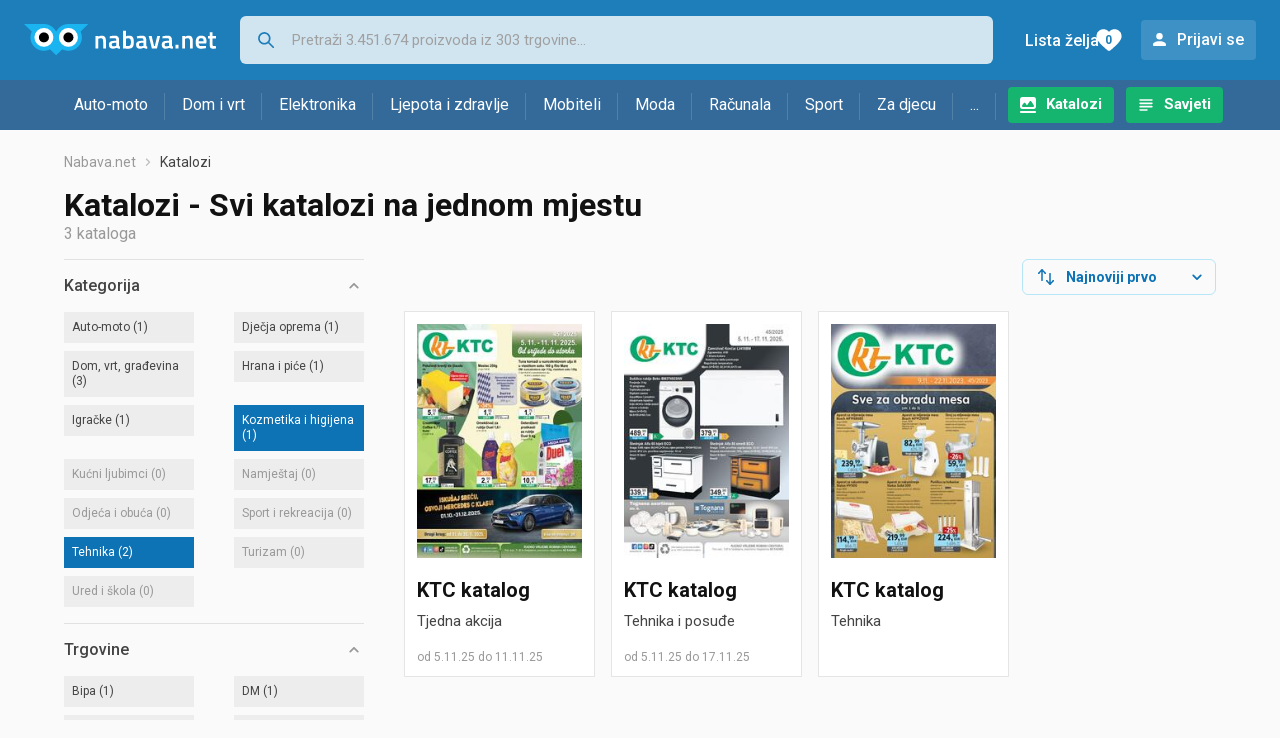

--- FILE ---
content_type: text/html; charset=utf-8
request_url: https://www.google.com/recaptcha/api2/aframe
body_size: 268
content:
<!DOCTYPE HTML><html><head><meta http-equiv="content-type" content="text/html; charset=UTF-8"></head><body><script nonce="GzHHky-BfjDlQeoyq32_1Q">/** Anti-fraud and anti-abuse applications only. See google.com/recaptcha */ try{var clients={'sodar':'https://pagead2.googlesyndication.com/pagead/sodar?'};window.addEventListener("message",function(a){try{if(a.source===window.parent){var b=JSON.parse(a.data);var c=clients[b['id']];if(c){var d=document.createElement('img');d.src=c+b['params']+'&rc='+(localStorage.getItem("rc::a")?sessionStorage.getItem("rc::b"):"");window.document.body.appendChild(d);sessionStorage.setItem("rc::e",parseInt(sessionStorage.getItem("rc::e")||0)+1);localStorage.setItem("rc::h",'1762749509033');}}}catch(b){}});window.parent.postMessage("_grecaptcha_ready", "*");}catch(b){}</script></body></html>

--- FILE ---
content_type: text/css;charset=UTF-8
request_url: https://www.nabava.net/bundles/css/gzip_N80182065/redesign2020.css
body_size: 23242
content:
.body--cijene-hr .barcode-scanner__camera{height:300px;width:100%;max-width:400px;background-color:#f5f5f5;border:2px dashed #ccc;border-radius:8px;display:flex;align-items:center;justify-content:center;position:relative;overflow:hidden;text-align:center;}@media(min-width:581px){.body--cijene-hr .barcode-scanner__camera{height:400px;max-width:600px;}}.body--cijene-hr .barcode-scanner__camera-change-permission-link{display:block;padding:24px 0 16px 0;}.body--cijene-hr .barcode-scanner video{width:100% !important;height:100% !important;object-fit:cover !important;transform:none !important;position:absolute !important;top:0 !important;left:0 !important;}.body--cijene-hr .barcode-scanner canvas{width:100% !important;height:100% !important;object-fit:cover !important;transform:none !important;position:absolute !important;top:0 !important;left:0 !important;}.body--cijene-hr .footer__content{justify-content:flex-start;}.body--cijene-hr .header__link-wishlist-counter{text-indent:-9999em;}.body--cijene-hr .header__link-wishlist-counter::before{background:url("../../../static/redesign2020/images/shopping-list.svg") center center/24px 24px no-repeat;}.body--cijene-hr .header__link-wishlist-counter--not-empty::before{background-image:url("../../../static/redesign2020/images/shopping-list-not-empty.svg");}.body--cijene-hr .header__search-form-input--search{width:calc(100% - 54px);}@media(min-width:581px) and (max-width:1151px){.body--cijene-hr .header__search-form{margin-right:56px;}}.body--cijene-hr .header__barcode-scanner{display:flex;align-items:center;padding:9px;margin-left:auto;background:url("../../../static/redesign2020/images/barcode-scanner.svg") center center no-repeat;width:26px;height:24px;background-size:70%;}@media(min-width:581px){.body--cijene-hr .header__barcode-scanner{margin-right:10px;background:url("../../../static/redesign2020/images/barcode-scanner-blue.svg") center center no-repeat;background-size:100%;width:32px;height:29px;padding:0;}}.body--cijene-hr .modal--location-and-store-filter{max-width:600px;}.body--cijene-hr .location-and-store-filter__title{margin:16px 0;font-size:16px;font-weight:700;margin-top:0;}.body--cijene-hr .location-and-store-filter__map{height:300px;min-height:300px;overflow:hidden;border-radius:4px;border:1px solid #999999;margin:0;}@media(max-width:768px){.body--cijene-hr .location-and-store-filter__map{height:200px;min-height:200px;}}.body--cijene-hr .location-and-store-filter__radius{display:flex;align-items:center;column-gap:8px;padding:16px 0;white-space:nowrap;}.body--cijene-hr .location-and-store-filter__radius-slider{flex-grow:1;}.body--cijene-hr .location-and-store-filter__radius-slider::-webkit-slider-thumb{width:24px;height:24px;}.body--cijene-hr .location-and-store-filter__address{display:flex;column-gap:8px;}.body--cijene-hr .location-and-store-filter__address .button{white-space:nowrap;}.body--cijene-hr .location-and-store-filter__address-input{padding:8px;border-radius:4px;background-color:white;border:1px solid #999999;color:#111111;flex-grow:1;min-width:0;}.body--cijene-hr .location-and-store-filter__address-input::placeholder{color:#a0a0a0;}.body--cijene-hr .location-and-store-filter__stores-header{display:flex;justify-content:space-between;align-items:flex-start;}.body--cijene-hr .location-and-store-filter__stores-header .location-and-store-filter__title{margin-bottom:9px;}.body--cijene-hr .location-and-store-filter__store{display:flex;align-items:center;}.body--cijene-hr .location-and-store-filter__store label{flex-grow:1;padding:7px;}.body--cijene-hr .location-and-store-filter__footer{display:flex;column-gap:8px;}.body--cijene-hr .location-and-store-filter__save{flex-grow:1;}.body--cijene-hr .location-info{cursor:pointer;background-image:url("../../../static/redesign2020/images/location-marker.svg");background-repeat:no-repeat;}.body--cijene-hr .location-info__highlight{text-decoration:underline;}.body--cijene-hr .location-info--header{color:#d0e0f0;font-size:12px;}@media(max-width:580px){.body--cijene-hr .location-info--header{margin:16px 0 0;padding-left:20px;background-size:16px;background-position:0 center;}.body--cijene-hr .location-info--header.location-info--location-set{background-image:url("../../../static/redesign2020/images/location-marker-active-2.svg");}}@media(min-width:581px){.body--cijene-hr .location-info--header{text-indent:-9999em;width:44px;height:44px;background-size:83%;background-position:center;}}@media(min-width:581px) and (max-width:1151px){.body--cijene-hr .location-info--header{margin-right:-56px;margin-left:14px;}.body--cijene-hr .location-info--header.location-info--location-set{background-image:url("../../../static/redesign2020/images/location-marker-active-1.svg");}}@media(min-width:1152px){.body--cijene-hr .location-info--header{margin-left:4px;background-image:url("../../../static/redesign2020/images/location-marker-blue.svg");background-size:32px;opacity:0.8;}.body--cijene-hr .location-info--header.location-info--location-set{background-image:url("../../../static/redesign2020/images/location-marker-blue-active-1.svg");}}.body--cijene-hr .location-info--search{flex-grow:1;height:36px;padding:0 16px 0 28px;border-radius:6px;align-content:center;color:#666666;font-size:14px;background-color:#f0f0f0;background-image:url("../../../static/redesign2020/images/location-marker-grey.svg");background-size:16px;background-position:8px center;}@media(max-width:768px){.body--cijene-hr .location-info--search{display:none;}}.body--cijene-hr .offer{}.body--cijene-hr .offer__store{justify-content:normal;}.body--cijene-hr .offer__price-container{display:flex;flex-direction:row;gap:0.8rem;margin-left:auto;}.body--cijene-hr .offer__price{width:auto;}.body--cijene-hr .offer__price-label{color:#999999;font-size:12px;font-weight:500;font-style:italic;text-align:right;padding-bottom:2px;}.body--cijene-hr .offer__buttons{justify-content:flex-end;}.body--cijene-hr .offer__locations{width:100%;background-color:transparent;order:99;}.body--cijene-hr .offer__locations-table-wrapper{background-color:#fafafa;padding:20px 20px 16px 20px;border-radius:8px;}.body--cijene-hr .offer__locations-table-inner-wrapper{overflow-x:auto;width:100%;}.body--cijene-hr .offer__locations-table{width:100%;border-collapse:collapse;font-size:14px;text-align:left;color:rgba(68, 68, 68, 0.75);table-layout:auto;word-wrap:break-word;}.body--cijene-hr .offer__locations-table-header{color:#444444;font-weight:600;}.body--cijene-hr .offer__locations-header-cell{padding-top:0.8rem;padding-bottom:0.8rem;border-bottom:1px solid rgba(0, 0, 0, 0.1);white-space:nowrap;}.body--cijene-hr .offer__locations-header-cell--price, .body--cijene-hr .offer__locations-header-cell--distance{text-align:right;}.body--cijene-hr .offer__locations-cell{padding:0.6rem 0.6rem 0.6rem 0;border-bottom:1px solid rgba(0, 0, 0, 0.1);vertical-align:top;}.body--cijene-hr .offer__locations-cell--price, .body--cijene-hr .offer__locations-cell--distance{text-align:right;white-space:nowrap;}.body--cijene-hr .offer__locations-cell--distance{padding:0.6rem calc(16px + 1px + 12px) 0.6rem 0;}.body--cijene-hr .offer__locations-cell--price{padding:0.6rem calc((16px + 1px + 12px)/2) 0.6rem 0;font-weight:700;}.body--cijene-hr .offer__locations-more-link{margin-top:1.5rem;}.body--cijene-hr .offer__locations-sort-btn{border:solid 1px transparent;border-radius:6px;padding:8px 12px;}.body--cijene-hr .offer__locations-sort-btn:hover{border-color:#15b46f;cursor:pointer;}.body--cijene-hr .offer__locations-sort-icon-container{display:inline-block;position:relative;width:16px;height:16px;vertical-align:middle;}.body--cijene-hr .offer__locations-sort-arrow{position:absolute;left:0;top:0;}.body--cijene-hr .offer__locations-maps-icon{vertical-align:middle;}@media(max-width:767px){.body--cijene-hr .offer__price-container{flex-direction:column;}}@media(min-width:581px){.body--cijene-hr .offer__price-container{gap:1.5rem;}}.alert{padding:16px 48px 16px 16px;margin:0px auto 16px;border:1px solid transparent;border-radius:4px;position:relative;}.alert__close{display:block;position:absolute;top:14px;right:14px;width:20px;height:20px;background:url(../../../static/redesign2020/images/active_filter-fade.svg) 0px no-repeat;cursor:pointer;opacity:0.3;}.alert--info{color:#3a87ad;background-color:#d9edf7;border-color:#bce8f1;}.alert--warning{color:#be8a32;background-color:#fcf1e3;border-color:#f3e0b9;}.alert--success{color:#468847;background-color:#dff0d8;border-color:#d6e9c6;}.alert--danger{color:#b94a48;background-color:#f2dede;border-color:#eed3d7;}@media(max-width:580px){.alert{margin-left:16px;margin-right:16px;}}@media(min-width:581px){.alert{max-width:760px;}}.breadcrumbs{display:flex;align-items:center;list-style:none;margin:0px 0 16px 0;padding:0;}.breadcrumbs__item{display:flex;font-size:14px;}.breadcrumbs__item-name, .breadcrumbs__link{display:flex;color:#999999;}.breadcrumbs__item-name:after, .breadcrumbs__link:after{content:"";width:16px;height:16px;background:url("../../../static/redesign2020/images/breadcrumb.svg") 0px center no-repeat;margin:0 4px;}.breadcrumbs__last-item{margin:0;font-size:14px;color:#444444;font-weight:normal;}.breadcrumbs--top-xl{margin-top:24px;}@media(max-width:580px){.breadcrumbs--show-only-chosen .breadcrumbs__item{display:none;}.breadcrumbs--show-first-parent .breadcrumbs__item:nth-child(1), .breadcrumbs--show-second-parent .breadcrumbs__item:nth-child(2), .breadcrumbs--show-last-parent .breadcrumbs__item:nth-last-child(2), .breadcrumbs--show-active-item .breadcrumbs__item:last-child{display:flex;}.breadcrumbs--show-first-parent:not(.breadcrumbs--show-second-parent):not(.breadcrumbs--show-last-parent):not(.breadcrumbs--show-active-item) .breadcrumbs__item:nth-child(1) .breadcrumbs__item-name:after, .breadcrumbs--show-first-parent:not(.breadcrumbs--show-second-parent):not(.breadcrumbs--show-last-parent):not(.breadcrumbs--show-active-item) .breadcrumbs__item:nth-child(1) .breadcrumbs__link:after, .breadcrumbs--show-second-parent:not(.breadcrumbs--show-last-parent):not(.breadcrumbs--show-active-item) .breadcrumbs__item:nth-child(2) .breadcrumbs__item-name:after, .breadcrumbs--show-second-parent:not(.breadcrumbs--show-last-parent):not(.breadcrumbs--show-active-item) .breadcrumbs__item:nth-child(2) .breadcrumbs__link:after, .breadcrumbs--show-last-parent:not(.breadcrumbs--show-active-item) .breadcrumbs__item:nth-last-child(2) .breadcrumbs__item-name:after, .breadcrumbs--show-last-parent:not(.breadcrumbs--show-active-item) .breadcrumbs__item:nth-last-child(2) .breadcrumbs__link:after{display:none;}}@media(min-width:1152px){.breadcrumbs--bottom-xl{margin-bottom:24px;}}.filter{padding:0;color:#444444;font-weight:500;line-height:1.25;border-top:1px solid rgba(0, 0, 0, 0.1);}.filter:first-child{border-top:none;}.filter:first-child .filter__name{padding-top:0;}.filter__name{cursor:pointer;padding:16px 0;position:relative;}.filter__name:after{content:"";position:absolute;top:auto;right:0px;width:20px;height:20px;background:url(../../../static/redesign2020/images/expand-filter.svg) 0px center no-repeat;}.filter__name--hidden{display:none;}.filter__items, .filter__group-items{display:none;grid-row-gap:8px;grid-column-gap:40px;grid-template-columns:1fr 1fr;align-items:start;margin-bottom:16px;}.filter__items .show_more, .filter__group-items .show_more{grid-column:1/3;text-align:center;margin:0;color:#444444;}.filter__items input.quick-filter, .filter__group-items input.quick-filter{grid-column:span 2;width:100%;border:solid 1px rgba(0, 0, 0, 0.1);padding:7px;margin-bottom:8px;background-color:#fff;color:#333;font-size:12px;}.filter__items input.quick-filter::placeholder, .filter__group-items input.quick-filter::placeholder{color:#c0c0c0;}.filter__availability-items{display:none;grid-row-gap:8px;grid-template-columns:1fr;align-items:start;margin-bottom:16px;color:#444444;font-size:12px;font-weight:400;}.filter__item, .filter__group-opener, .filter__group-name{padding:8px;background-color:rgba(0, 0, 0, 0.05);color:#444444;font-size:12px;font-weight:400;word-break:break-word;overflow-wrap:anywhere;display:inline;}.filter__item:hover, .filter__group-opener:hover, .filter__group-name:hover{background-color:rgba(0, 0, 0, 0.08);}.filter__item--selected, .filter__group-opener--selected, .filter__group-name--selected{background-color:#0e73b5;color:#fff;}.filter__item--selected:hover, .filter__group-opener--selected:hover, .filter__group-name--selected:hover{background-color:#1e83c5;}.filter__item--without-products, .filter__group-opener--without-products, .filter__group-name--without-products{color:#999999;}.filter__groups{display:none;grid-template-columns:32px 1fr;gap:8px;margin:0 0px 16px 0;}.filter__group-opener{grid-column:1/2;font-size:14px;text-align:center;position:relative;cursor:pointer;}.filter__group-opener:before, .filter__group-opener:after{display:block;content:"";width:9px;height:9px;position:absolute;top:15px;left:11px;border-color:#666;border-style:solid;border-width:0;border-top-width:1px;}.filter__group-opener:after{top:11px;left:15px;border-top-width:0;border-left-width:1px;}.filter__group-opener--opened:after{display:none;}.filter__group-name{grid-column:2/3;}.filter__group-items{grid-column:2/3;grid-column-gap:8px;margin-bottom:0px;padding:0px 10px;}.filter__group-items--opened{display:grid;}.filter__yes-no-items{display:none;grid-template-columns:1fr 70px 70px;gap:8px;margin:0 0px 20px 0;}.filter__yes-no-name{background:transparent;padding-left:0;}.filter__yes-no-name--hidden{display:none;}.filter--opened .filter__name:after{transform:rotate(180deg);}.filter--opened .filter__items, .filter--opened .filter__groups, .filter--opened .filter__yes-no-items, .filter--opened .filter__availability-items{display:grid;}.active-filter-item{display:block;margin:0px 8px 0px 0px;padding:6px 30px 6px 8px;background-color:#0e73b5;color:#fff;font-size:13px;position:relative;flex-shrink:0;}.active-filter-item:hover{background-color:#1e83c5;}.active-filter-item:after{position:absolute;top:3px;right:3px;content:"";background:url(../../../static/redesign2020/images/active_filter.svg) 0px center no-repeat;width:20px;height:20px;}.active-filter-item .filter__yes-no-name--hidden{display:inline;}.active-filter-item .filter__name--hidden{display:inline;}.footer{flex-shrink:0;margin-top:96px;padding:16px;background-color:#1d7eba;}.footer__content{max-width:1280px;margin:0 auto;display:flex;flex-wrap:wrap;justify-content:space-between;}.footer__section{display:flex;flex-direction:column;align-items:flex-start;order:10;margin-right:32px;}.footer__section-title{margin:16px 0px;font-size:16px;color:white;}.footer__section-sites-links{flex-basis:100%;display:flex;flex-direction:row;margin-top:32px;}.footer__link{margin-bottom:8px;font-size:14px;color:#95c8e9;white-space:nowrap;}.footer__link--highlighted{border-bottom:1px dotted #95c8e9;}.footer__link--separated{height:20px;}.footer__link--separated:not(:last-child):after{display:inline-block;content:"";width:1px;height:12px;background:#95c8e9;margin:-2px 8px;}.footer__link:hover{color:white;border-color:white;}.footer__social-links{width:100%;display:flex;justify-content:space-evenly;}.footer__social-link, .footer__mobile-app{display:block;opacity:0.6;background-repeat:no-repeat;background-size:contain;}.footer__social-link:hover, .footer__mobile-app:hover{opacity:1;}.footer__social-link{width:28px;height:28px;}.footer__social-link--facebook{background-image:url(../../../static/redesign2020/images/facebook-rounded.svg);}.footer__social-link--twitter{background-image:url(../../../static/redesign2020/images/twitter-rounded.svg);}.footer__mobile-app{width:130px;}.footer__mobile-app--google-play{height:39px;background-image:url(../../../static/redesign2020/images/google-play.svg);margin-bottom:12px;}.footer__mobile-app--app-store{height:44px;background-image:url(../../../static/redesign2020/images/app-store.svg);}@media(max-width:580px){.footer__section-newsletter{order:1;flex-basis:100%;}.footer__section-informations{order:2;}.footer__section-mobile-app{order:3;}.footer__section-mobile-app, .footer__section-social-networks{min-width:130px;}}.autocomplete--header{background:#fafafa;border:none;padding:8px;box-shadow:2px 5px 15px 0 rgba(0, 0, 0, 0.3);}.autocomplete--header b{font-weight:bold;}.autocomplete--header > div{padding:8px;color:#444444;}.autocomplete--header .group{background:#fafafa;color:#15b46f;font-weight:700;}.autocomplete--header > div:hover:not(.group), .autocomplete--header > div.selected{background:#e0e0e0;}.autocomplete--header__close-button{position:fixed;right:32px;width:32px;height:32px;background:url(../../../static/redesign2020/images/up.svg) center center no-repeat;background-size:75%;}.header{width:100vw;position:static;z-index:500;background-color:#1d7eba;color:white;}.header--animate{transition:top 360ms cubic-bezier(0.165, 0.84, 0.44, 1);will-change:top;}.header--show{position:fixed;top:0;}.header--hidden{position:fixed;}.header__first-row{display:flex;align-items:center;padding:16px;}.header__logo{display:none;line-height:0;}.header__search-form-input{appearance:textfield;-moz-appearance:textfield;}.header__search-form-input::-webkit-inner-spin-button, .header__search-form-input::-webkit-outer-spin-button{-webkit-appearance:none;margin:0;}.header__link-catalog, .header__link-articles, .header__link-black-friday{display:none;}.header__link-wishlist{padding:12px 9px 12px;display:flex;gap:12px;align-self:center;}.header__link-wishlist-counter{color:#1d7eba;font-size:12px;font-weight:700;position:relative;width:18px;text-align:center;line-height:1;display:flex;align-self:center;justify-content:center;}.header__link-wishlist-counter:before{content:"";display:inline-block;width:38px;height:38px;background:url("../../../static/redesign2020/images/wishlist-white.svg") 2px center no-repeat;background-size:36px;position:absolute;top:calc(50% + 0.2px);left:50%;transform:translate(-50%, -50%);z-index:-1;}.nav__account-popover{border-radius:4px;display:flex;}.nav__account-info, .nav__account-logout{padding-left:28px;color:#444444;white-space:nowrap;}.nav__account-info{background:url("../../../static/redesign2020/images/login-grey.svg") 0px center no-repeat;}.nav__account-logout{background:url("../../../static/redesign2020/images/logout.svg") 6px center no-repeat;background-size:14px;}@media(max-width:1151px){.header__toggle-buttons{display:flex;column-gap:4px;}.header__toggle-menu{width:36px;height:36px;background:url("../../../static/redesign2020/images/hamburger-menu.svg") center center/30px 30px no-repeat;}.header__toggle-menu--close{background:url("../../../static/redesign2020/images/header-close.svg") center center/28px 28px no-repeat;}}@media(max-width:580px){.header--hidden{top:-64px;}.header--hidden .header__search-form{display:none;}.header__search-form, .header__first-row-links{display:none;}.header__first-row{justify-content:space-between;flex-wrap:wrap;}.header__link-wishlist{padding-right:10px;padding-left:8px;}.header__logo--normal{display:block;}.header__toggle-search{width:36px;height:36px;background:url("../../../static/redesign2020/images/search.svg") center center/24px 24px no-repeat;}.header__toggle-search--close{background:url("../../../static/redesign2020/images/header-close.svg") center center/28px 28px no-repeat;}.header__search-form{display:none;flex-wrap:wrap;order:1;margin-top:20px;margin-bottom:4px;}.header__search-form--show{display:flex;width:100%;}.header__search-form-input{height:42px;border:none;border-radius:4px;padding:12px 16px;font-size:14px;background-color:white;box-sizing:border-box;}.header__search-form-input--search{width:100%;}.header__search-form-input--price-from, .header__search-form-input--price-to{margin-top:8px;padding-left:15%;}.header__search-form-input--price-from{margin-top:8px;width:50%;border-radius:4px 0px 0px 4px;}.header__search-form-input--price-to{order:2;width:calc(50% - 1px);border-radius:0px 4px 4px 0px;}.header__search-form-input::placeholder{color:#999999;}.header__search-form-input:focus::placeholder{color:#e0e0e0;}.header__search-form-submit{order:3;width:100%;margin-top:8px;padding:12px 0;font-size:14px;font-weight:700;border:none;border-radius:4px;background-color:#15b46f;transition:background-color 0.3s ease-in-out;color:white;}.header__search-form-submit:hover{background-color:#129b60;}.content.content--hidden-header{margin-top:64px;}.nav__account-login{display:flex;justify-content:center;width:100%;max-width:288px;border-radius:4px;padding:12px 0px;background:url("../../../static/redesign2020/images/login.svg") 86px center no-repeat, #15b46f;color:#fff;transition:background-color 0.3s ease-in-out;}.nav__account-login:hover{background-color:#129b60;}.nav__account-popover{background:#f0f0f0;padding:12px 16px;}.nav__account-info{padding-right:16px;border-right:1px solid #999999;}.nav__account-logout{margin-left:12px;}}@media(min-width:581px){.header__first-row{margin:0 auto;max-width:1280px;padding-left:24px;padding-right:24px;}.header__search-form{display:flex;align-items:center;width:100%;height:48px;margin:0 20px 0 24px;border-radius:6px;background:url("../../../static/redesign2020/images/search-blue.svg") 16px center no-repeat;background-color:rgba(255, 255, 255, 0.8);position:relative;transition:background-color 500ms cubic-bezier(0.165, 0.84, 0.44, 1);}.header__search-form-input{height:28px;border:none;background-color:transparent;padding:0px;font-size:15px;}.header__search-form-input::placeholder{color:#a0a0a0;}.header__search-form-input--search{width:100%;padding:0 14px 0 52px;}.header__search-form-input--price-from, .header__search-form-input--price-to{display:none;width:80px;border-left:1px solid rgba(0, 0, 0, 0.15);padding:0 14px;}.header__search-form-submit{padding:0;border:none;clip:rect(0 0 0 0);clip-path:inset(50%);height:1px;overflow:hidden;position:absolute;white-space:nowrap;width:1px;}.header__search-form:focus-within{background-color:white;}.header__search-form:focus-within .header__search-form-input--search, .header__search-form:focus-within .header__search-form-input--price-from, .header__search-form:focus-within .header__search-form-input--price-to{display:block;color:black;}.header__first-row-links{display:flex;flex-shrink:0;margin-left:auto;}.header__link{padding:12px 12px 12px 36px;font-weight:500;color:white;cursor:pointer;}.header__link-wishlist{padding-left:12px;}.header__link-login, .header__link-logged-in{margin-left:12px;border-radius:4px;background:url("../../../static/redesign2020/images/login.svg") 8px center no-repeat;background-color:rgba(255, 255, 255, 0.15);line-height:1;display:flex;align-self:center;}.header__link-login:hover{opacity:0.9;}.header__link-logged-in-container{position:relative;}.header__toggle-buttons .header__link-wishlist{display:none;}.nav__account-popover{position:absolute;top:60px;right:24px;background:white;box-shadow:2px 5px 15px 0 rgba(0, 0, 0, 0.3);flex-direction:column;padding:12px;z-index:500;transition:transform 0.15s, opacity 0.15s;transform-origin:top right;transform:scale(0);}.nav__account-popover--displayed{transform:scale(1);}.nav__account-info:before{content:"";display:block;position:absolute;top:-10px;right:36px;width:20px;height:20px;border-top:solid 1px white;border-left:solid 1px white;background-color:white;transform:rotate(45deg);}.nav__account-info, .nav__account-logout{padding:8px 12px 8px 28px;border-radius:4px;font-weight:normal;}.nav__account-info:hover, .nav__account-logout:hover{background-color:#f0f0f0;}}@media(min-width:581px) and (max-width:1151px){.header--hidden{top:-80px;}.header__logo--minimal{display:block;}.header__search-form-input--price-from, .header__search-form-input--price-to{width:65px;}.header__toggle-menu{margin-left:10px;}.content.content--hidden-header{margin-top:80px;}}@media(min-width:581px) and (max-width:767px){.header__link-wishlist-label{display:none;}}@media(min-width:581px) and (max-width:644px){.header__search-form-input--price-from, .header__search-form-input--price-to, .header__search-form:focus-within .header__search-form-input--price-from, .header__search-form:focus-within .header__search-form-input--price-to{display:none;}}@media(min-width:1152px){.header--hidden{top:-130px;}.header__logo--normal{display:block;}.header__link{color:white;}.content.content--hidden-header{margin-top:130px;}}.nav{z-index:600;}.nav.nav--displayed{display:flex;}.nav__section-dropdown{display:none;}.nav__section--displayed .nav__section-dropdown{display:block;}.nav__categories.nav__categories--displayed{display:block;}@media(max-width:580px){.nav{display:none;flex-direction:column;position:fixed;top:68px;left:0;right:0;width:100%;height:calc(100vh - 68px);height:calc(100dvh - 68px);background-color:#fafafa;overflow-y:scroll;align-items:center;}.nav__loading{height:555px;display:flex;justify-content:center;align-items:center;}.nav__loading__loader{border:8px solid #f3f3f3;border-top:8px solid #3498db;border-radius:50%;width:30px;height:30px;animation:spin 2s linear infinite;}@keyframes spin{0%{transform:rotate(0deg);}100%{transform:rotate(360deg);}}.nav__links{display:flex;align-items:center;margin:20px 0;}.nav__link{padding:0 16px;border-right:1px solid rgba(0, 0, 0, 0.1);color:#111111;}.nav__link:last-child{border-right:none;}.nav__sections{background-color:white;width:100%;margin-top:20px;padding:0;}.nav__section-name{display:block;border-bottom:1px solid rgba(17, 17, 17, 0.08);padding:12px 16px;color:#111111;font-weight:500;}.nav__section-name:not(.nav__section-name--no-dropdown):after{content:"";position:absolute;right:10px;width:20px;height:20px;background:url("../../../static/redesign2020/images/expand-filter.svg");}.nav__section--displayed .nav__section-name:after{transform:rotate(180deg);}.nav__popular-categories{display:none;}.nav__categories{margin:0;padding:0;display:none;}.nav__categories--1{display:block;}.nav__category-name{padding:12px 0px;display:block;border-bottom:1px solid rgba(17, 17, 17, 0.08);color:#444444;font-size:14px;}.nav__category-name.has-subcategories:after{content:"";position:absolute;right:10px;width:20px;height:20px;background:url("../../../static/redesign2020/images/expand-filter.svg");}.nav__category-name.has-subcategories.nav__categories--displayed:after{transform:rotate(180deg);}.nav__category-name--1{padding-left:26px;color:#1d7eba;font-size:16px;}.nav__category-name--2{padding-left:52px;}.nav__category-name--3{padding-left:78px;}.nav__category-name--4{padding-left:104px;}.nav__category-name--5{padding-left:130px;}}@media(min-width:581px){.nav{background-color:#336A9A;color:white;}.nav__loading{height:555px;display:flex;justify-content:center;align-items:center;}.nav__loading__loader{border:8px solid #f3f3f3;border-top:8px solid #3498db;border-radius:50%;width:40px;height:40px;animation:spin 2s linear infinite;}@keyframes spin{0%{transform:rotate(0deg);}100%{transform:rotate(360deg);}}.nav__section:hover{background-color:#fafafa;color:#336A9A;}.nav__section-name{display:block;color:inherit;position:relative;z-index:300;}.nav__section--displayed .nav__section-name{background-color:#fafafa;color:#336A9A;}.nav__section--displayed .nav__section-dropdown{display:flex;}.nav__section-dropdown{display:none;flex-direction:column;position:absolute;top:50px;width:800px;max-height:555px;max-height:calc(min(555px, 100vh - 130px));background-color:#fff;color:#444444;box-shadow:2px 5px 15px 0 rgba(0, 0, 0, 0.3);z-index:200;}.nav__popular-categories{display:flex;align-items:center;background-color:#fafafa;border-bottom:1px solid rgba(0, 0, 0, 0.1);}.nav__popular-categories-title{padding:16px 16px 16px 25px;font-size:16px;font-weight:500;color:#15b46f;}.nav__popular-category{padding:16px 8px;flex-grow:1;text-align:center;font-size:15px;font-weight:500;color:#444444;}.nav__popular-category:hover{background-color:#f0f0f0;}.nav__categories-scroll-container{overflow:hidden;overflow-y:auto;}.nav__categories{list-style:none;margin:0;padding:0 0 0 16px;}.nav__categories--1{column-count:3;padding:25px;}.nav__categories--2{padding-left:0px;margin-left:8px;}.nav__categories--3, .nav__categories--4, .nav__categories--5, .nav__categories--6{display:none;}.nav__category{padding:0px;margin:8px 0px;display:block;}.nav__category--1{break-inside:avoid;margin:24px 0;}.nav__category--1:first-child{margin-top:0px;}.nav__category-name{font-size:14px;position:relative;align-items:center;display:inline-flex;color:#444444;}.nav__category-name.has-subcategories:after{content:"";background:url("../../../static/redesign2020/images/expand-filter.svg");width:20px;height:20px;margin-left:2px;}.nav__category-name--1{margin:0 0 10px 0;color:#1d7eba;font-size:15px;font-weight:500;display:table;}.nav__category-name--1.has-subcategories:after{display:none;}}@media(min-width:581px) and (max-width:1151px){.nav{display:none;flex-direction:column;justify-content:space-between;position:fixed;top:80px;right:0;left:0;bottom:0;width:100%;height:calc(100vh - 80px);overflow-y:scroll;}.nav__links{order:2;display:flex;flex-direction:column;width:245px;}.nav__link{display:flex;align-items:center;padding:16px 24px 16px 52px;color:white;}.nav__link img{padding-right:8px;}.nav__link--catalog{background:url("../../../static/redesign2020/images/catalogues-subnav.svg") 24px center no-repeat;}.nav__link--articles{background:url("../../../static/redesign2020/images/articles-subnav.svg") 24px center no-repeat;}.nav__link--black-friday{padding-left:24px;}.nav__link--wishlist, .nav__account-login{display:none;}.nav__sections{order:1;padding:0;margin:0;width:245px;list-style:none;}.nav__section{display:flex;align-items:center;min-width:205px;position:static;border-bottom:1px solid #ffffff;border-bottom-color:rgba(255, 255, 255, 0.15);background:url("../../../static/redesign2020/images/slice.svg") 210px center no-repeat;}.nav__section-name{padding:16px 16px 16px 24px;width:100%;}.nav__section-dropdown{height:100%;max-width:100%;max-height:100%;position:absolute;left:245px !important;top:0 !important;box-shadow:none;}.nav__category--2, .nav__category--3, .nav__category--4, .nav__category--5, .nav__category--6{margin-top:12px;margin-bottom:12px;}}@media(min-width:1152px){.nav{display:flex;justify-content:center;}.nav__links{display:flex;align-items:center;margin:0px 0px 0px 12px;order:2;}.nav__link{border-radius:4px;padding:8px 12px 8px 10px;font-size:15px;font-weight:700;height:20px;padding-left:38px;color:white;}.nav__link:first-child{margin-right:12px;}.nav__link:hover{opacity:0.9;}.nav__link--catalog{background:url("../../../static/redesign2020/images/catalogues-subnav.svg") 10px center no-repeat, #15b46f;transition:background-color 0.3s ease-in-out;}.nav__link--catalog:hover{background-color:#129b60;}.nav__link--articles{background:url("../../../static/redesign2020/images/articles-subnav.svg") 10px center no-repeat, #15b46f;transition:background-color 0.3s ease-in-out;}.nav__link--articles:hover{background-color:#129b60;}.nav__link--black-friday{background:linear-gradient(to bottom, #000, rgba(0, 0, 0, 0.6));padding-left:8px;color:#ef2487;font-size:0.85rem;}.nav__link--wishlist, .nav__account-login{display:none;}.nav__sections{order:1;list-style:none;margin:0;padding:0;display:flex;max-width:1060px;}.nav__section{position:relative;}.nav__section:after{position:absolute;top:13px;right:0;content:"";border-right:1px solid rgba(255, 255, 255, 0.15);height:27px;}.nav__section-name{padding:16px 18px;line-height:18px;height:18px;white-space:nowrap;}}@media(min-width:1152px) and (max-width:1299px){.nav__section-name{padding-left:17px;padding-right:17px;}}@media(min-width:1152px) and (max-width:1269px){.nav__section-name{padding-left:12px;padding-right:12px;}}@media(min-width:1152px){.nav__section-dropdown--left{left:0;}.nav__section-dropdown--center{left:50%;transform:translate(-50%, 0);}.nav__section-dropdown--right{right:0;}}.object-card{display:flex;flex-direction:column;border:1px solid rgba(0, 0, 0, 0.1);padding:16px;background-color:#fff;}.object-card .object-card_image{width:100%;margin-bottom:12px;object-fit:contain;}.object-card .object-card_content{display:flex;flex-direction:column;flex-grow:1;}.object-card .object-card_content .object-card_description{margin:0;color:#111111;font-size:15px;line-height:1.53;}.object-card .object-card_content .object-card_title{flex-grow:1;margin:0 0 8px 0;color:#111111;font-size:18px;font-weight:700;word-break:break-all;}.object-card .object-card_footer{display:flex;align-items:center;justify-content:space-between;}.object-card .object-card_footer .object-card_price{font-size:18px;font-weight:700;}.offer{display:flex;flex-wrap:wrap;position:relative;border:1px solid rgba(0, 0, 0, 0.1);margin-bottom:16px;padding:16px 16px 12px 16px;background-color:#fff;}.offer--featured{border:solid 1px rgba(21, 180, 111, 0.25);background-color:#f4fcf8;}.offer__store{position:relative;display:flex;flex-direction:column;align-items:center;justify-content:center;}.offer__store-link{color:#1d7eba;font-weight:bold;text-align:center;cursor:pointer;}.offer__store-link:hover{color:#111111;}.offer__store-logo{width:120px;height:40px;}.offer__rating{display:flex;gap:4px;bottom:17px;}.offer__rating__stars{display:flex;padding-top:11px;}.offer__rating__number{margin-top:0;color:#999999;font-weight:400;font-size:14px;padding-top:10px;}.offer__rating__tooltip{cursor:pointer;position:relative;height:fit-content;padding-top:9px;}.offer__rating__tooltip__container{position:absolute;opacity:0;visibility:hidden;width:clamp(250px, 50vw, 600px);background-color:#f7f7f7;z-index:100;border-radius:4px;padding:20px;border:solid 1px #e5e5e5;top:50px;left:-50px;transition:opacity 0.3s ease, visibility 0.3s ease;}.offer__rating__tooltip__container::before{content:"";display:block;position:absolute;top:-11px;left:48px;width:20px;height:20px;border-top:solid 1px #e5e5e5;border-left:solid 1px #e5e5e5;background-color:#f7f7f7;transform:rotate(45deg);}.offer__rating__tooltip__container p{color:#444444;opacity:0.75;margin:0;font-size:14px;line-height:1.53;}.offer__rating__tooltip:hover .offer__rating__tooltip__container{opacity:1;visibility:visible;}.offer__rating__tooltip:focus-visible{outline:none;}.offer__name{font-size:14px;line-height:1.53;color:#444444;}.offer__name h2{margin:0 0 0.25rem 0;font-size:1rem;}.offer__name span{opacity:0.75;}.offer__name em{font-weight:700;font-style:normal;}.offer__availability{align-self:center;width:20px;max-width:20px;}.offer__price-container{order:3;display:flex;flex-direction:column;justify-content:center;}.offer__price{align-self:center;width:120px;font-size:18px;font-weight:bold;text-align:right;color:#111111;margin-left:auto;}.offer__buttons{position:relative;flex-basis:100%;display:flex;align-items:center;padding-top:10px;}.offer__buttons-wishlist, .offer__buttons-more-info, .offer__buttons-image{display:block;width:24px;height:24px;margin-right:8px;background-size:100%;background-repeat:no-repeat;cursor:pointer;}.offer__buttons-wishlist{background-image:url(../../../static/redesign2020/images/wishlist-add.svg);text-indent:-9999em;}.offer__buttons-wishlist--in-wishlist{background-image:url("../../../static/redesign2020/images/heart.svg");}.offer__buttons-more-info{background-image:url(../../../static/redesign2020/images/dots.svg);}.offer__buttons-image{background-image:url(../../../static/redesign2020/images/see-images.svg);}.offer__buttons-other-offers.button{border:solid 1px rgba(0, 0, 0, 0.1);background-image:linear-gradient(to bottom, #fff, #f4f4f4);color:#444444;font-weight:500;}.offer__buttons-to-store.button{margin-left:8px;}.offer__buttons-more-info + .offer__buttons-image{margin-right:auto;}.offer__buttons-more-info + .offer__buttons-other-offers, .offer__buttons-more-info + .offer__buttons-to-store{margin-left:auto;}@media(max-width:580px){.offer__store{order:1;flex-grow:1;min-height:40px;max-width:120px;}.offer__name{order:4;flex-basis:100%;margin-top:10px;}.offer__availability{order:2;margin-left:auto;transform:translate(-30px);}.offer__price{order:3;}.offer__buttons{order:5;}.offer__rating{bottom:0;top:54px;}}@media(min-width:581px){.offer__store{order:1;width:120px;max-width:120px;}.offer__name{order:2;flex-basis:50%;flex-grow:1;margin:0px 16px;}.offer__availability{order:3;}.offer__price{order:4;}.offer__rating{order:5;z-index:99;}.offer__buttons{order:6;padding-left:136px;}}.pagination{display:flex;justify-content:center;margin:32px 0px 0px 0px;}.pagination__link, .pagination__current{position:relative;display:block;box-sizing:border-box;padding:8px 8px;min-width:38px;height:36px;text-align:center;color:#444444;}.pagination__current{color:white;background-color:#0e73b5;}.product{position:relative;display:flex;margin-bottom:8px;padding:12px;background-color:#fff;border:1px solid rgba(0, 0, 0, 0.1);}.product__image{display:block;width:80px;height:80px;margin-right:16px;}.product__data{flex-grow:1;display:flex;flex-direction:column;}.product__data__sponsored-span{display:flex;}.product__data__sponsored-span span{width:80%;}.product__data__sponsored-span img{width:17%;margin-left:30px;}.product__data span{width:84%;font-size:14px;line-height:1.53;color:#444444;opacity:.75;}.product__data span em{font-style:normal;background-color:#bcefa9;padding-left:3px;padding-right:3px;border-radius:4px;color:#000;}.product__name-and-price{flex-grow:1;display:flex;}.product__name-and-price em{font-style:normal;background-color:#bcefa9;padding-left:3px;padding-right:3px;border-radius:4px;color:#000;}.product__name{flex-grow:1;margin:0 0 10px 0;color:#111111;font-size:18px;font-weight:700;line-height:1.5;display:flex;}.product__link{display:block;width:100%;color:#111111;word-wrap:break-word;overflow-wrap:anywhere;}.product__price{display:flex;font-size:18px;font-weight:700;}.product__description{display:none;}.product__actions{display:flex;align-items:center;margin-top:0.8rem;}.product__action{display:flex;font-size:14px;color:#999999;cursor:pointer;}.product-list--grid-style{display:grid;grid-template-columns:repeat(auto-fill, minmax(190px, 1fr));grid-row-gap:16px;grid-column-gap:16px;padding-bottom:0.5rem;}@media(max-width:1151px){.product-list--grid-style{display:grid;grid-row-gap:8px;grid-column-gap:8px;}}@media only screen and (max-width:450px){.product-list--grid-style{grid-template-columns:repeat(auto-fill, minmax(175px, 1fr));}}.product-list--grid-style .product{flex-direction:column;padding:16px;}.product-list--grid-style .product__image{width:100%;height:100%;max-height:180px;margin-bottom:16px;}.product-list--grid-style .product__name-and-price{flex-direction:column;}.product-list--grid-style .product__name{margin-bottom:16px;font-size:16px;}.product-list--grid-style .product__price{justify-content:start;padding:0;min-width:unset;margin-bottom:8px;}.product-list--grid-style .product__data span{width:100%;}.product-list--grid-style .product__data__sponsored-span{flex-direction:column;}.product-list--grid-style .product__data__sponsored-span img{width:auto;margin:auto;}.product-list--grid-style .product__action:not(:last-child):after{content:none;}.product-list--grid-style .product__action-offer-number{margin-right:auto;}.product-list--grid-style .product__action-wishlist, .product-list--grid-style .product__action-pricealarm{background-position:0 center;background-repeat:no-repeat;background-size:24px 24px;min-width:24px;width:24px;max-width:24px;min-height:24px;height:24px;max-height:24px;padding:0;text-indent:-9999em;}.product-list--grid-style .product__action-wishlist{background-image:url(../../../static/redesign2020/images/wishlist-add.svg);}.product-list--grid-style .product__action-wishlist--in-wishlist{background-image:url(../../../static/redesign2020/images/heart.svg);}.product-list--grid-style .product__action-pricealarm{background-image:url("../../../static/redesign2020/images/pricealarm.svg");margin-left:16px;}@media(max-width:1151px){.product-list--grid-style.product-list--grid-style-hscrollable{grid-template-columns:repeat(auto-fill, minmax(200px, 1fr));grid-column-gap:16px;grid-auto-flow:column;grid-auto-columns:minmax(200px, 1fr);overflow-x:auto;}}@media(max-width:580px){.product__name-and-price{flex-direction:column;}.product__action{font-size:12px;}.product__action-offer-number{margin-right:auto;}.product__action-wishlist, .product__action-pricealarm{background-position:0 center;background-repeat:no-repeat;background-size:24px 24px;min-width:24px;width:24px;max-width:24px;min-height:24px;height:24px;max-height:24px;padding:0;text-indent:-9999em;}.product__action-wishlist{background-image:url(../../../static/redesign2020/images/wishlist-add.svg);}.product__action-wishlist--in-wishlist{background-image:url(../../../static/redesign2020/images/heart.svg);}.product__action-pricealarm{background-image:url("../../../static/redesign2020/images/pricealarm.svg");margin-left:16px;}}@media(min-width:581px){.product__name{flex:1;padding-right:8px;}.product__price{align-items:center;justify-content:center;min-width:110px;padding-top:20px;}.product__price .sponsored{text-align:center;}.product__actions{min-height:20px;}.product__action:not(:first-child){margin-left:12px;}.product__action-wishlist{padding-left:24px;background:url(../../../static/redesign2020/images/fade-heart.svg) 0px center no-repeat;}.product__action-wishlist--in-wishlist{background-image:url(../../../static/redesign2020/images/heart.svg);}.product__action-pricealarm{padding-left:24px;background:url("../../../static/redesign2020/images/bell.svg") 0px center no-repeat;}}@media(min-width:581px) and (max-width:767px){.product__price{font-size:18px;}.product__action{font-size:12px;}}.product-list--grid-style .sponsored{text-align:center;}.content__section.promo .product{transition-duration:0.6s;transition-timing-function:ease;transition-property:box-shadow;}@media(min-width:1152px){.content__section.promo .product{box-shadow:0 76px 60px 0 rgba(0, 0, 0, 0.01), 0 42px 24px 0 rgba(0, 0, 0, 0.01), 0 36px 28.8px 0 rgba(0, 0, 0, 0.01), 0 9px 14.4px 0 rgba(0, 0, 0, 0.02), 0 9px 7.2px 0 rgba(0, 0, 0, 0.01), 0 2px 4px 0 rgba(0, 0, 0, 0.01);}.content__section.promo .product:hover{box-shadow:0 76px 60px 0 rgba(0, 0, 0, 0.04), 0 42px 24px 0 rgba(0, 0, 0, 0.06), 0 36px 28.8px 0 rgba(0, 0, 0, 0.05), 0 9px 14.4px 0 rgba(0, 0, 0, 0.08), 0 9px 7.2px 0 rgba(0, 0, 0, 0.03), 0 2px 4px 0 rgba(0, 0, 0, 0.02);}}.content__section.promo .product__price{display:none;}.content__section.promo .product__description{display:flex;color:rgba(0, 0, 0, 0.7);font-size:18px;font-size:14px;line-height:1.5;}.content__section.promo .product__link{color:#336A9A;overflow:hidden;}.content__section.promo .product-list--grid-style{display:grid;grid-template-columns:repeat(auto-fill, minmax(250px, 1fr));grid-row-gap:20px;grid-column-gap:20px;}@media(max-width:1151px){.product-list--grid-style{z-index:2;position:relative;}.product-list--grid-style.product-list--grid-style-hscrollable{grid-template-columns:repeat(auto-fill, minmax(250px, 1fr));grid-auto-columns:minmax(250px, 1fr);grid-column-gap:16px;grid-auto-flow:column;overflow-x:auto;}}.raty{display:flex;align-items:center;}.raty__current-grade{display:flex;align-items:center;min-width:100px;height:20px;box-sizing:border-box;}.raty__current-grade--with-number-of-grades{padding-left:106px;}.raty__current-grade--1{background:url(../../../static/redesign2020/images/star.svg) 0px center no-repeat, url(../../../static/redesign2020/images/star-empty.svg) 20px center no-repeat, url(../../../static/redesign2020/images/star-empty.svg) 40px center no-repeat, url(../../../static/redesign2020/images/star-empty.svg) 60px center no-repeat, url(../../../static/redesign2020/images/star-empty.svg) 80px center no-repeat;}.raty__current-grade--2{background:url(../../../static/redesign2020/images/star.svg) 0px center no-repeat, url(../../../static/redesign2020/images/star.svg) 20px center no-repeat, url(../../../static/redesign2020/images/star-empty.svg) 40px center no-repeat, url(../../../static/redesign2020/images/star-empty.svg) 60px center no-repeat, url(../../../static/redesign2020/images/star-empty.svg) 80px center no-repeat;}.raty__current-grade--3{background:url(../../../static/redesign2020/images/star.svg) 0px center no-repeat, url(../../../static/redesign2020/images/star.svg) 20px center no-repeat, url(../../../static/redesign2020/images/star.svg) 40px center no-repeat, url(../../../static/redesign2020/images/star-empty.svg) 60px center no-repeat, url(../../../static/redesign2020/images/star-empty.svg) 80px center no-repeat;}.raty__current-grade--4{background:url(../../../static/redesign2020/images/star.svg) 0px center no-repeat, url(../../../static/redesign2020/images/star.svg) 20px center no-repeat, url(../../../static/redesign2020/images/star.svg) 40px center no-repeat, url(../../../static/redesign2020/images/star.svg) 60px center no-repeat, url(../../../static/redesign2020/images/star-empty.svg) 80px center no-repeat;}.raty__current-grade--5{background:url(../../../static/redesign2020/images/star.svg) 0px center no-repeat, url(../../../static/redesign2020/images/star.svg) 20px center no-repeat, url(../../../static/redesign2020/images/star.svg) 40px center no-repeat, url(../../../static/redesign2020/images/star.svg) 60px center no-repeat, url(../../../static/redesign2020/images/star.svg) 80px center no-repeat;}.raty__rate-toggle{border:none;margin-left:6px;display:block;width:20px;height:20px;background:url(../../../static/redesign2020/images/pencil-edit.svg) no-repeat 0/100%;cursor:pointer;}.raty__rate-toggle:focus{outline:0;}.raty__rate-toggle--active{background-image:url(../../../static/redesign2020/images/baseline-edit.svg);}.raty__rate{display:flex;align-items:center;}.raty__rate-label{margin-right:4px;color:#444444;}.raty__rate-star{height:20px;width:20px;background:url(../../../static/redesign2020/images/star-empty.svg) 0px no-repeat;cursor:pointer;}.raty__rate-star--active{background-image:url(../../../static/redesign2020/images/star.svg);}.raty__rate-submit, .raty__rate-reset{font-size:12px;color:#444444;padding:4px 6px;line-height:12px;margin-left:8px;cursor:pointer;}.raty__rate-submit{background-color:#336A9A;color:white;}.raty__rate-reset{background-color:#f0f0f0;}.sidebar{display:flex;flex-direction:column;margin-right:40px;width:300px;min-width:300px;}.sidebar .br-racuna{padding:3px;width:1rem;line-height:1rem;}.sidebar ul{list-style:none;padding:0;margin:0;}.sidebar ul li:not(li:last-of-type):after{content:"";position:absolute;bottom:0;width:100%;background-color:#dbdce7;height:1px;left:0;right:0;}.sidebar ul .sidebar__subitem:first-of-type.sidebar_open:before{content:"";position:absolute;top:0;width:100%;background-color:#dbdce7;height:1px;left:0;right:0;}.sidebar ul a{padding:16px 26px 16px 26px;}.sidebar ul li:first-of-type a{padding-top:26px;}.sidebar ul li:last-of-type a{padding-bottom:26px;}.sidebar ul .sidebar__subitem a{padding-top:16px !important;padding-bottom:16px !important;}.sidebar ul:not(.sidebar__item *){background-color:#eee;}@media(min-width:1152px){.sidebar ul:not(.sidebar__item *){border-radius:16px;}}.sidebar .moj-racun{margin-top:16px;}.sidebar .wrapper{margin:0;}.sidebar .form_wrapper{margin:0 0 4px 0;}.sidebar .form_wrapper .form-filter input{width:100%;border:solid 1px rgba(0, 0, 0, 0.1);padding:16px;background-color:#fff;color:#333;font-size:16px;}.sidebar .form_wrapper .form-filter input::placeholder{color:#c0c0c0;}.sidebar .form_wrapper .price-filter_wrapper{display:flex;justify-content:space-between;border:solid 1px rgba(0, 0, 0, 0.1);margin-top:8px;margin-bottom:24px;background-color:#fff;}.sidebar .form_wrapper .price-filter_wrapper .form-filter input{border:none;}.sidebar .form_wrapper .price-filter_wrapper .divider{width:1px;margin:12px 0;background-color:#e0e0e0;}.sidebar .form_wrapper .search-button{background:url("../../../static/redesign2020/images/search-green.svg") 10px center no-repeat;padding:16px 24px 16px 40px;width:100%;}.sidebar .wrapper{display:flex;justify-content:space-between;}.sidebar .wrapper .left_align{display:flex;align-items:center;font-size:15px;font-weight:500;color:#999999;}.sidebar .wrapper .left_align img{margin-right:8px;}.sidebar .show_more{display:table;margin:8px auto 0px auto;background:url(../../../static/redesign2020/images/dots.svg) 0 center no-repeat;background-size:34px;width:34px;height:20px;cursor:pointer;}.sidebar .show_more:hover{background-image:url(../../../static/redesign2020/images/dots-blue.svg);}.sidebar .categories{margin:0px 0 24px;}.sidebar .category_wrapper{display:table;color:#444444;font-size:15px;padding:8px 0px 8px 20px;background:url(../../../static/redesign2020/images/breadcrumb.svg) 0 center no-repeat;}.sidebar .category_wrapper.active, .sidebar .category_wrapper:hover{font-weight:700;background:url(../../../static/redesign2020/images/breadcrumb-green.svg) -2px center no-repeat;background-size:22px;}.sidebar .category_wrapper .category_count{background:#e0e0e0;color:#999999;border-radius:4px;font-size:12px;padding:4px 4px;}.sidebar .category_wrapper--1{margin-left:12px;}.sidebar .category_wrapper--2{margin-left:24px;}.sidebar .category_wrapper--3{margin-left:36px;}.sidebar .category_wrapper--4{margin-left:48px;}.sidebar .category_wrapper--5{margin-left:60px;}.sidebar__item{font-size:16px;display:block;align-self:flex-start;transition:background-color 0.3s;position:relative;}.sidebar__item--selected{font-weight:bold;pointer-events:none !important;color:#0e73b5 !important;}@media(min-width:1152px){.sidebar__item:first-of-type{border-top-left-radius:16px;border-top-right-radius:16px;}.sidebar__item:last-of-type{border-bottom-left-radius:16px;border-bottom-right-radius:16px;}}.sidebar__item:hover{background-color:#d8e0ef;}.sidebar__item .tabs__item-number{background-color:#ffffff;font-size:12px;}.sidebar__item a, .sidebar__item .sidebar-a{color:#444444;display:inline-block;width:calc(100% - 52px);padding:16px 26px 16px 26px;}.sidebar__item .sidebar__subitem{font-size:16px;padding-top:16px;padding-bottom:16px;width:100%;position:relative;display:block;height:0;padding:0;opacity:0;align-self:flex-start;background-color:#f6f6f6;transition:opacity 0.2s, height 0.3s, background-color 0.3s;}.sidebar__item .sidebar__subitem:hover{background-color:#d8e0ef;}.sidebar__item .sidebar__subitem a{padding-left:42px;width:calc(100% - 68px);pointer-events:none;}.sidebar__item .sidebar__subitem.sidebar_open{height:51px;opacity:1;}.sidebar__item .sidebar__subitem.sidebar_open a{pointer-events:all;}.sidebar__item.has_subitem{padding-bottom:0;position:relative;}.sidebar__item.has_subitem .toggle{padding:26px;position:absolute;right:0;top:0;width:calc(100% - 53px);cursor:pointer;}.sidebar__item.has_subitem .toggle:after{content:"";position:absolute;width:26px;height:26px;right:13px;top:13px;background-image:url("../../../static/redesign2020/images/dropdown.svg");background-repeat:no-repeat;background-size:contain;transition:transform 0.3s;}.sidebar__item.has_subitem .toggle.toggled:after{transform:rotate(180deg);}.sidebar__item.has_subitem .toggle-with-link{padding:25px;position:absolute;right:0;top:0;cursor:pointer;border-left:1px solid #e3e3e3;transition:background-color 0.3s;}.sidebar__item.has_subitem .toggle-with-link:hover{background-color:rgba(0, 0, 0, 0.05);}.sidebar__item.has_subitem .toggle-with-link:after{content:"";width:26px;height:26px;position:absolute;right:13px;top:13px;background-image:url("../../../static/redesign2020/images/dropdown.svg");background-repeat:no-repeat;background-size:contain;transition:transform 0.3s;}.sidebar__item.has_subitem .toggle-with-link.toggled{padding:26px 25px;}.sidebar__item.has_subitem .toggle-with-link.toggled:after{transform:rotate(180deg);}.sidebar .links{width:200px;height:auto;margin-bottom:4px;overflow:hidden;}.sidebar .links .link_wrapper{display:flex;align-items:center;border-radius:4px;margin:0 0 12px 0;color:#333333;font-size:16px;cursor:pointer;}.sidebar .links .link_wrapper.active{font-weight:bold;color:#15b46f;}.sidebar .links.show-all{height:auto;}.sidebar .wrapper-header{display:flex;flex-direction:column;margin-bottom:40px;}.sidebar .wrapper-header .name{margin:0 0 8px 0;color:#111111;font-size:18px;font-weight:bold;}.sidebar .wrapper-header .since{color:#444444;font-size:14px;}.sidebar .updated{color:#c0c0c0;font-size:12px;font-weight:500;letter-spacing:-0.3px;}.sidebar.mobile_sidebar:not(.mobile_bar){margin-top:0;display:flex;flex-direction:column;position:absolute;top:124px;width:352px;left:0;right:0;padding:16px;background-color:#fafafa;z-index:400;overflow-y:scroll;box-sizing:border-box;height:calc(100% - 124px);}@media(max-width:580px){.sidebar.mobile_sidebar:not(.mobile_bar){width:100%;top:107px;height:calc(100% - 107px);padding-bottom:52px;}}@media(max-width:1151px){.sidebar.mobile_bar{display:flex;flex-direction:column;position:absolute;top:117px;right:-16px;background-color:#fafafa;z-index:400;overflow-y:scroll;box-sizing:border-box;opacity:0;transition:opacity 0.3s, z-index 0.3s;z-index:-1;}.sidebar.mobile_bar.mobile_sidebar{opacity:1;z-index:499;}}.sidebar.profile .sidebar-title{margin-bottom:40px;}.sidebar.profile .sidebar-title .name{margin:0 0 8px 0;color:#111111;font-size:18px;font-weight:bold;}.sidebar.profile .sidebar-title .since{color:#444444;font-size:14px;}.sidebar.profile .sideBar-links{display:flex;flex-direction:column;}.sidebar.profile .sideBar-links .sidebar-link{display:flex;align-items:center;margin-bottom:24px;color:#333333;line-height:1.5;cursor:pointer;}.sidebar.profile .sideBar-links .sidebar-link .link-image{width:24px;height:24px;margin-right:8px;}.sidebar.profile .sideBar-links .sidebar-link.active{color:#0e73b5;font-weight:bold;}.sidebar.hidden{display:none;}.sidebar .button--sidebar-apply-filters{border-radius:0;position:fixed;bottom:0;left:0;right:0;z-index:2;}.sidebar .button--sidebar-apply-filters::before{content:"";background:url("../../../static/redesign2020/images/search-white.svg") center center;display:inline-block;width:16px;height:16px;margin-right:8px;}.sidebar .close-sidebar{width:100%;display:flex;flex-direction:row;justify-content:space-between;margin-bottom:10px;}.sidebar .close-sidebar__text{line-height:1.5;font-weight:500;display:flex;align-items:center;}.sidebar .close-sidebar__icon-wrapper{display:flex;align-items:center;justify-content:center;padding:0.5rem;}.sidebar .close-sidebar__icon{width:24px;height:24px;}.sidebar.sidebar--loading .sidebar__overlay{bottom:0;left:0;right:0;background-color:#fafafa;opacity:0.5;transition:opacity 0.1s ease-in-out;z-index:1;}.sidebar--settings .sidebar__header{margin-top:20px;margin-bottom:20px;font-weight:500;}.sidebar--settings .sidebar__section{display:flex;flex-direction:column;gap:10px;}.sidebar--settings .sidebar__section--products-per-page{padding-bottom:20px;border-bottom:1px solid rgba(0, 0, 0, 0.1);}.sidebar--settings .products-per-page-row{display:flex;align-items:center;justify-content:space-between;width:100%;}.sidebar--settings .products-per-page-row__text{margin-left:11px;flex-grow:1;}.sidebar--settings .layout-type-row{display:flex;flex-direction:row;text-decoration:none;color:black;}.sidebar--settings .layout-type-row__icon{display:flex;flex-direction:row;}.sidebar--settings .layout-type-row__text{margin-bottom:0;margin-left:10px;display:flex;align-items:center;}.sidebar--settings.mobile_sidebar:not(.mobile_bar){left:auto;right:0;margin-right:0;margin-left:16px;position:fixed;top:80px;height:calc(100% - 80px);}@media(max-width:580px){.sidebar--settings.mobile_sidebar:not(.mobile_bar){top:64px;height:calc(100% - 64px);}}.sidebar--filter.mobile_sidebar:not(.mobile_bar){top:80px;height:calc(100% - 80px);position:fixed;}@media(max-width:580px){.sidebar--filter.mobile_sidebar:not(.mobile_bar){top:64px;height:calc(100% - 64px);}}.sidebar__articles{list-style:none;margin:36px 0 0 0;padding:0;}.sidebar__articles-title{color:#111111;font-size:20px;font-weight:700;margin:0 0 24px 0;}.sidebar__articles-link{display:table;font-size:15px;color:#444444;background:url(../../../static/redesign2020/images/breadcrumb.svg) 0 center no-repeat;padding-left:24px;margin:12px 0;}.sidebar__articles-link:hover{color:#1d7eba;}@media(max-width:1151px){.sidebar{display:none;margin-right:16px;}.sidebar.mobile_bar{top:124px;height:calc(100vh - 124px);width:352px;padding-bottom:48px;}.sidebar-title{display:none;}}@media(min-width:581px) and (max-width:1151px){.sidebar.sidebar--loading .sidebar__overlay{position:fixed;top:124px;width:352px;}}@media(max-width:580px){.sidebar{display:none;}.sidebar .form_wrapper{margin-bottom:0;}.sidebar.mobile_bar{top:109px;height:calc(100vh - 109px);width:100%;}.sidebar.mobile_bar.profile{width:100%;top:140px;}.sidebar.sidebar--loading .sidebar__overlay{position:fixed;top:107px;}}@media(min-width:1152px){.sidebar{order:-1;position:relative;}.sidebar-title{margin-bottom:16px;color:#999999;font-size:14px;font-weight:500;padding-left:28px;}.sidebar-title--stores{background:url(../../../static/redesign2020/images/map.svg) 0px center no-repeat;}.sidebar.sidebar--loading .sidebar__overlay{position:absolute;top:0;}.sidebar--settings{display:none;}}.product.product--sponsored .product__sponsored-title{box-sizing:border-box;position:absolute;top:-27px;height:27px;min-height:27px;left:-1px;width:auto;font-size:13px;padding:5px 8px;background-color:#fff;border:1px solid rgba(0, 0, 0, 0.1);border-bottom:none;color:#999999;}.product.product--sponsored .product__price{padding:0 4px 0 0;align-items:flex-end !important;}.product.product--sponsored-category-sponsoredproduct{border:1px solid #bcead6;background:#f4fcf8;}.product.product--sponsored-category-sponsoredproduct .product__sponsored-title{background:#f4fcf8;border:1px solid #bcead6;border-bottom:none;color:#15b46f;}.product-list--grid-style .product.product--sponsored .product__sponsored-title{right:-1px;text-align:center;}.product-list--grid-style .product.product--sponsored .product__price{margin-bottom:-4px;min-height:56px;justify-content:space-between;}@media(max-width:580px){.product.product--sponsored .product__price{flex-direction:column;justify-content:space-between;align-items:center;}.product-list--grid-style .product.product--sponsored .product__price{flex-direction:column;}}@media(min-width:581px){.product.product--sponsored .product__price{flex-direction:column;justify-content:space-around;}}.sticky.sticky--fixed{position:fixed;z-index:400;}.sticky.sticky--fixed.sticky.sticky--fixed-top{margin-top:0;top:0;}.sticky.sticky--fixed.sticky.sticky--fixed-bottom{bottom:0;margin-bottom:0;}.store-popover{display:flex;flex-direction:column;position:absolute;align-self:flex-end;width:300px;border-radius:4px;border:solid 1px #e5e5e5;padding:0px;background-color:#f7f7f7;z-index:100;font-weight:normal;}.store-popover-wrapper--store{position:relative;width:100%;height:0px;}.store-popover-wrapper--button{width:0px;height:0px;}.store-popover-wrapper--wishlist-item{position:relative;}.store-popover--store{top:18px;}.store-popover--wishlist-item{top:12px;}.store-popover-close{position:absolute;top:0px;right:0px;background:url(../../../static/redesign2020/images/close-modal.svg) 4px no-repeat;width:32px;height:32px;cursor:pointer;}.store-popover-shopping-options:before{content:"";display:block;position:absolute;top:-11px;left:48px;width:20px;height:20px;border-top:solid 1px #e5e5e5;border-left:solid 1px #e5e5e5;background-color:#f7f7f7;transform:rotate(45deg);}.store-popover-shopping-options, .store-popover-informations, .store-popover-link{cursor:pointer;display:flex;justify-content:center;align-items:center;padding:16px;font-size:14px;color:#111111;}.store-popover-shopping-options:hover, .store-popover-shopping-options:hover:before, .store-popover-informations:hover, .store-popover-informations:hover:before, .store-popover-link:hover, .store-popover-link:hover:before{background-color:white;}.store-popover-shopping-options, .store-popover-informations{border-bottom:1px solid #e4e4e4;}.store-popover-link:before{content:"";display:block;width:24px;height:24px;background:url(../../../static/redesign2020/images/share.svg) 0 no-repeat;margin-right:4px;}@media(max-width:580px){.store-popover--store{left:60px;}}@media(max-width:580px) and (max-width:409px){.store-popover--store{left:26px;}}@media(max-width:580px){.store-popover--button{top:50px;left:-16px;}}@media(min-width:581px){.store-popover--button{top:51px;left:120px;}}.tabs{display:flex;padding:24px 0px;}.tabs.sticky--fixed{left:0;right:0;margin-left:0;margin-right:0;background:white;padding-top:16px;padding-bottom:16px;}.tabs.sticky--fixed-top{border-bottom:1px solid rgba(0, 0, 0, 0.1);}.tabs.sticky--fixed-bottom{border-top:1px solid rgba(0, 0, 0, 0.1);}.tabs__item{display:flex;align-items:center;flex-shrink:0;margin-right:28px;color:#1d7eba;opacity:.5;font-weight:700;min-height:28px;transition:opacity .3s ease-in-out;}.tabs__item--active{opacity:1;}.tabs__item--with-icon{padding-left:28px;background-position:0;background-repeat:no-repeat;background-size:24px 24px;}.tabs__item-number{border-radius:50%;margin-left:8px;width:2rem;line-height:2rem;background-color:#e9e9e9;color:#1d7eba;font-size:14px;font-weight:700;min-width:16px;display:inline-block;text-align:center;}@media(max-width:1151px){.tabs{padding-left:16px;padding-right:16px;overflow-x:auto;}}@media(min-width:1152px){.tabs.sticky--fixed{justify-content:center;}}.modal.modal--login, .modal.modal--register{max-width:400px;}.login__why-register, .register__why-register{font-size:15px;color:#444444;}.login__submit.button, .register__submit.button{display:flex;margin-bottom:24px;}.login__via-facebook.button, .register__via-facebook.button{display:flex;background:url("../../../static/redesign2020/images/facebook-modal.svg") 16px center no-repeat, #3b5998;margin-bottom:16px;border-top:1px solid #e4e4e4;padding-left:42px;}.login__via-google.button, .register__via-google.button{display:flex;background:url("../../../static/redesign2020/images/google-modal.svg") 16px center no-repeat, #ea4335;padding-left:42px;}.login__forgoten_password{cursor:pointer;color:#1d7eba;display:block;font-size:14px;font-weight:500;margin-bottom:24px;}.login__via-third-party{padding:24px 0;border-top:1px solid #e4e4e4;border-bottom:1px solid #e4e4e4;margin-bottom:24px;}.login__via-google.button{margin-bottom:16px;}.login__via-apple.button{display:flex;background:url("../../../static/redesign2020/images/apple-modal.svg") 16px center no-repeat, #444;padding-left:42px;}.login__register{color:#444444;line-height:1.5;text-align:center;font-size:14px;}.login__register-link{font-weight:bold;color:#1d7eba;cursor:pointer;}.register__password{color:#444444;font-weight:500;margin-bottom:24px;}.register__via-third-party{padding-top:24px;border-top:1px solid #e4e4e4;}.modal{box-sizing:border-box;padding:24px;background-color:#ffffff;display:flex;flex-direction:column;}.modal.modal--standalone{margin:0 auto;}.modal--standalone .modal__close{display:none;}.modal__standalone-parent-url{display:table-caption;margin-bottom:24px;font-size:18px;font-weight:500;}.modal__overlay{display:block;overflow:auto;box-sizing:border-box;position:fixed;top:0;bottom:0;left:0;right:0;height:100%;background:rgba(0, 0, 0, 0.75);z-index:600;touch-action:none;}.modal__header{display:flex;justify-content:space-between;margin-bottom:24px;}.modal__title{margin:0;font-size:24px;font-weight:700;color:#111111;}.modal__title--medium{max-width:288px;font-size:18px;}.modal__subtitle{margin:32px 0 14px 0;font-size:18px;font-weight:500;color:#111111;}.modal__close{width:20px;min-width:20px;height:20px;background:url(../../../static/redesign2020/images/active_filter-fade.svg) 0px no-repeat;margin-left:16px;cursor:pointer;}.modal__section-divider{border:none;height:1px;background-color:#f0f0f0;margin:16px 0;width:100%;}.modal__section-divider--big{margin:20px 0;}.modal--fit-inside-screen{max-height:calc(100vh - 32px);max-height:calc(100dvh - 32px);display:flex;flex-direction:column;overflow:hidden;z-index:1111;}.modal--fit-inside-screen .modal__header{margin-bottom:16px;touch-action:none;}.modal--fit-inside-screen .modal__body{flex:1 1 auto;overflow-y:auto;-webkit-overflow-scrolling:touch;scrollbar-width:none;}.modal--fit-inside-screen .modal__body::-webkit-scrollbar{display:none;}.modal--fit-inside-screen .modal__footer{margin-top:auto;padding:0;margin:0;touch-action:none;}@media(max-width:580px){.modal{margin:16px auto;}.modal__overlay{padding:0 16px;}}@media(min-width:581px){.modal{margin:32px auto;}.modal__overlay{padding:0 32px;}}@media(min-width:1152px){.modal{max-width:960px;}}.price-history{width:100%;}.price-history__periods{display:flex;flex-wrap:wrap;margin:24px 0px 18px 0px;}.price-history__period{padding:8px;background-color:rgba(0, 0, 0, 0.08);color:#444444;font-size:12px;font-weight:400;margin-right:8px;margin-bottom:8px;cursor:pointer;}.price-history__period--selected{background-color:#0e73b5;color:#fff;}.price-history__price-alarm-notice{text-align:center;color:#444444;margin-top:8px;}.price-history__price-alarm-notice-highlighted{display:block;font-weight:700;}@media(max-width:580px){.modal.modal--price-history{width:100%;}.price-history__chart-container{height:260px;}.price-history__price-alarm-notice{font-size:16px;}.price-history__price-alarm-notice-highlighted{margin-bottom:12px;font-size:20px;}}@media(min-width:581px){.price-history__price-alarm-notice{font-size:18px;}.price-history__price-alarm-notice-highlighted{margin:0px 0 12px 0;font-size:24px;}}@media(min-width:581px) and (max-width:1151px){.modal.modal--price-history{width:100%;}.price-history__chart-container{height:360px;}}@media(min-width:1152px){.modal.modal--price-history{width:1000px;}.price-history__chart-container{height:460px;}}.share-link__links{display:flex;align-items:center;justify-content:center;margin-bottom:24px;}.share-link__image{width:40px;height:40px;margin-right:16px;background-size:100% 100%;}.share-link__image-facebook{background-image:url("../../../static/redesign2020/images/facebook.svg");}.share-link__image-twitter{background-image:url("../../../static/redesign2020/images/twitter.svg");}.share-link__image-email{background-image:url("../../../static/redesign2020/images/email.svg");}.share-link__clipboard{display:flex;align-items:center;width:300px;border:solid 1px rgba(0, 0, 0, 0.1);margin-top:24px;padding:13px 16px 13px 8px;background-color:#ffffff;}.share-link__clipboard-image{width:24px;height:24px;cursor:pointer;background:url(../../../static/redesign2020/images/clip.svg) 0 0 no-repeat;background-size:contain;margin:0px 12px 0 4px;}.share-link__clipboard-value{border:none;width:100%;color:#999999;font-size:16px;opacity:0.5;}@media only screen and (max-width:400px){.share-link__clipboard{width:inherit;max-width:262px;}}.shopping-terms__important_info{background:url(../../../static/redesign2020/images/arrow-green.svg) 0 no-repeat;padding:8px 0px 8px 24px;color:#111111;text-decoration:underline;}.shopping-terms__list > *{margin:4px 0px;color:#444444;}.shopping-terms__store-links{margin-top:32px;padding-left:30px;list-style-image:url(../../../static/redesign2020/images/share.svg);}.credit-card-prices__list{display:flex;flex-wrap:wrap;padding:12px 0;}.credit-card-prices__price{display:flex;align-items:center;margin:0 16px 16px 0;}.credit-card-prices__price:before{display:block;content:"";height:28px;background-position:0px;background-repeat:no-repeat;background-size:contain;}.credit-card-prices__price--mastercard:before{background-image:url(../../../static/redesign2020/images/cards/mastercard.svg);width:36px;}.credit-card-prices__price--visa:before{background-image:url(../../../static/redesign2020/images/cards/visa.svg);width:88px;}.credit-card-prices__price--diners:before{background-image:url(../../../static/redesign2020/images/cards/diners.jpg);width:104px;}.credit-card-prices__price--premium-visa:before{background-image:url(../../../static/redesign2020/images/cards/premium-visa.svg);width:28px;}.credit-card-prices__price-value{border-radius:2px;margin-left:16px;padding:6px;background-color:rgba(255, 196, 0, 0.25);color:#333333;font-size:14px;white-space:nowrap;}.article-editor{max-width:1000px;margin-left:auto;margin-right:auto;}.article-editor table{margin:24px auto;}.article-editor table td, .article-editor table th{text-align:center;}.article-editor .image-center{text-align:center;}.article-editor .image-left{float:left;}.article-editor .image-right{float:right;}.article-editor ul li{margin-bottom:14px;}.article-editor ul.compact li{margin-bottom:0px;}.article-editor .note{background-color:#C0D7EA;}.article-editor .sidenote-right{float:right;width:300px;background:#f0f0f0;padding:14px;margin:0 0 24px 24px;}.article-editor .sidenote-left{float:left;width:300px;background:#f0f0f0;padding:14px;margin:0 24px 24px 0;}.article-editor .footnote{font-size:9px;}.article{max-width:100%;}.article em{font-style:italic;}.article strong{font-weight:bold;}.article h1{color:#444444;font-size:40px;line-height:48px;margin-top:0;}.article h2{color:#336A9A;font-size:24px;letter-spacing:1.25px;margin-top:60px;}.article h3{color:#444444;font-size:24px;margin-top:40px;}.article a{border-bottom:1px dotted;}.article a:hover{border-bottom-style:none;}.article ul li, .article ol li, .article p{color:#666;font-weight:300;letter-spacing:0.5px;font-size:18px;line-height:28px;}.article p, .article ul, .article ol{margin-bottom:24px;}.article img{max-width:100%;height:auto;}.article .image-center{text-align:center;}.article .image-left{float:left;}.article .image-right{float:right;}.article figcaption{color:#666;font-size:14px;font-style:italic;}.article ul, .article ol{padding:0;margin-left:24px;}.article ul li, .article ol li{margin-bottom:18px;margin-left:20px;}.article ul li{list-style-type:disc;}.article ol li{list-style-type:decimal;}.article table{border-collapse:collapse;border-spacing:0;margin:24px auto;line-height:28px;display:block;width:fit-content;width:-moz-fit-content;max-width:100%;overflow-x:auto;}.article table td, .article table th{color:#666;font-weight:300;letter-spacing:0.5px;font-size:14px;text-align:center;vertical-align:middle;padding:8px 12px;}.article table th{font-weight:bold;}.article table thead th{background:#7099BD;color:white;border-right:1px solid #6189AD;}.article table thead th:last-child{border:none;}.article table thead tr:first-child th:first-child{border-radius:5px 0 0 0;}.article table thead tr:first-child th:last-child{border-radius:0px 5px 0 0;}.article table tbody tr:nth-child(even){background:#EFEFEF;}.article table tbody tr:nth-child(odd){background:#F9F9F9;}.article caption{color:#666;text-align:center;margin:8px auto 22px auto;}.article .note{padding:8px 8px 8px 24px;border-left:4px solid;background-color:#f3f3f3;border-left-color:#3A5C98;}.article .sidenote-right{float:right;width:300px;background:#f0f0f0;padding:14px;margin:0 0 24px 24px;}.article .sidenote-left{float:left;width:300px;background:#f0f0f0;padding:14px;margin:0 24px 24px 0;}.article .footnote{font-size:13px;text-align:right;font-style:italic;}.article ul.compact li{margin-bottom:0px;}.article-category{position:relative;padding-left:28px;font-weight:700;}.article-category:before, .article-category:after{position:absolute;display:block;content:"";}.article-category:before{top:2px;left:0px;width:13.5px;height:14px;border-top-left-radius:2px;border-bottom-left-radius:2px;}.article-category:after{top:4px;left:9px;width:10px;height:10px;border-top-right-radius:2px;transform:rotate(45deg);}.article-category--1{color:#33791e;}.article-category--1:before, .article-category--1:after{background:#33791e;}.article-category--2{color:#43A047;}.article-category--2:before, .article-category--2:after{background:#43A047;}.article-category--3{color:#EF6C00;}.article-category--3:before, .article-category--3:after{background:#EF6C00;}.article-category--4{color:#0277bd;}.article-category--4:before, .article-category--4:after{background:#0277bd;}.article-category--5{color:#0D47A1;}.article-category--5:before, .article-category--5:after{background:#0D47A1;}.article-category--6{color:#2196F3;}.article-category--6:before, .article-category--6:after{background:#2196F3;}.article-category--7{color:#6200EA;}.article-category--7:before, .article-category--7:after{background:#6200EA;}.article-category--8{color:#1A237E;}.article-category--8:before, .article-category--8:after{background:#1A237E;}.article-category--9{color:#4A148C;}.article-category--9:before, .article-category--9:after{background:#4A148C;}.article-category--13{color:#d0d0d0;}.article-category--13:before, .article-category--13:after{background:#d0d0d0;}.article .article-category{border:none;display:table;margin-bottom:8px;}.article__metadata{text-transform:uppercase;letter-spacing:1px;color:#999999;font-size:12px;height:24px;display:flex;align-items:center;justify-content:space-between;}.article .share-button{display:inline-block;width:24px;height:24px;background-repeat:no-repeat;background-size:100%;text-decoration:none;border:none;}.article .share-button--facebook{background-image:url(../../../static/redesign2020/images/facebook-circle-gray.svg);}.article .share-button--facebook:hover{background-image:url(../../../static/redesign2020/images/facebook-circle-color.svg);}.article .share-button--twitter{background-image:url(../../../static/redesign2020/images/twitter-circle-gray.svg);}.article .share-button--twitter:hover{background-image:url(../../../static/redesign2020/images/twitter-circle-color.svg);}@media(max-width:580px){.article h1{font-size:32px;line-height:36px;}.article ul, .article ol{margin-left:14px;}}.article-card{display:flex;border:1px solid rgba(0, 0, 0, 0.1);padding:16px;margin-bottom:16px;background:#fff;}.article-card__text-content{flex-basis:100%;display:flex;flex-direction:column;}.article-card__title{display:block;margin:0 0 12px 0;color:#444444;font-size:24px;font-weight:700;line-height:1.33;}.article-card__content-preview{flex-grow:1;margin-top:0;font-weight:300;color:#666;line-height:1.5;}.article-card__metadata{display:flex;}.article-card__metadata .article-category{margin-right:6px;font-weight:700;}.article-card__metadata-last-update{color:#999999;}.articles-grid .article-card{flex-direction:column;}.articles-grid .article-card__image{margin:0 auto 16px auto;height:auto;width:100%;}.articles-grid .article-card{flex:1 1 25%;min-width:230px;margin-bottom:0;}.articles-grid .article-card:not(:first-child){margin-left:16px;}.articles-grid .article-card__metadata{white-space:nowrap;}@media(max-width:768px){.article-card{flex-direction:column;}.article-card__image{margin:0 auto 16px auto;height:auto;width:100%;}}@media(min-width:768px){.article-card__image{flex-shrink:0;width:300px;height:160px;margin-right:24px;}}.black-friday-page #bf-logo{width:100%;max-width:22rem;}.black-friday-page h2{color:#fff;}.black-friday-page img.product__sponsored-logo{max-width:190px;width:100%;}.black-friday-page .text-center{text-align:center;}.black-friday-page .bf-categories{margin-top:3rem;display:flex;flex-wrap:wrap;list-style:none;padding:0;}.black-friday-page .bf-categories li a{margin-right:0.4rem;background-color:rgba(0, 114, 174, 0.5);border-radius:0.313rem;color:#fff;padding:0.2rem 0.5rem 0.25rem;line-height:2.2;font-weight:500;}.black-friday-page .bf-categories li a:hover{background-color:#0072ae;}.black-friday-page .bf-products-wrapper{display:flex;flex-wrap:wrap;display:grid;grid-template-columns:repeat(1, 1fr);grid-column-gap:1rem;grid-row-gap:1rem;margin-bottom:2rem;}@media(min-width:390px){.black-friday-page .bf-products-wrapper{grid-template-columns:repeat(2, 1fr);}}@media(min-width:768px){.black-friday-page .bf-products-wrapper{grid-template-columns:repeat(3, 1fr);}}@media(min-width:1024px){.black-friday-page .bf-products-wrapper{grid-template-columns:repeat(4, 1fr);}}.black-friday-page .bf-products-wrapper .product{position:relative;display:flex;padding:12px;background-color:#fff;border:1px solid rgba(0, 0, 0, 0.1);flex-direction:column;margin:0;border-radius:6px;}.black-friday-page .bf-products-wrapper .product .sale{z-index:1;position:absolute;width:4rem;height:4rem;background-color:#000;left:0.25rem;top:0.25rem;color:#ef2487;border-radius:50%;display:flex;align-items:center;justify-content:center;font-weight:700;font-size:1.125rem;}.black-friday-page .bf-products-wrapper .product .product__sponsored{display:none;}.black-friday-page .bf-products-wrapper .product.sponsored .product__sponsored{position:absolute;top:5rem;transform:translateX(-61%) rotate(-90deg);left:99.7%;z-index:1;color:#fff;background-color:#15b46f;transition:background-color 0.3s ease-in-out;padding:0.5rem 0.7rem 0.3rem 0.7rem;letter-spacing:2px;font-size:0.688rem;border-top-right-radius:0.4rem;border-top-left-radius:0.4rem;text-transform:uppercase;display:block;}.black-friday-page .bf-products-wrapper .product.sponsored .product__sponsored:hover{background-color:#129b60;}.black-friday-page .bf-products-wrapper .product.sponsored::after{display:none;}.black-friday-page .bf-products-wrapper .product__name-and-price{flex-grow:1;display:flex;flex-direction:column;}.black-friday-page .bf-products-wrapper .product__image{width:100%;height:auto;max-height:180px;margin-bottom:16px;}.black-friday-page .bf-products-wrapper .product__price-old{font-size:0.75rem;color:#108954;opacity:0.4;text-decoration:line-through;}.black-friday-page .bf-products-wrapper .product__price{display:flex;color:#15b46f;font-size:1rem;font-weight:700;flex-direction:column;align-items:center;justify-content:center;}.black-friday-page .bf-products-wrapper .product__link{color:#336a9a;}.black-friday-page .bf-products-wrapper .product__name{font-size:16px;}.catalog-grid{display:grid;grid-template-columns:repeat(auto-fill, minmax(160px, 1fr));grid-row-gap:16px;grid-column-gap:16px;}.catalog{padding:12px;background-color:#fff;border:1px solid rgba(0, 0, 0, 0.1);display:flex;flex-direction:column;position:relative;}.catalog__image{width:100%;max-width:100%;height:auto;}.catalog__store{color:#111111;font-size:20px;font-weight:bold;margin:16px 0 0 0;}.catalog__name{color:#444444;font-size:15px;font-weight:normal;margin:10px 0 0 0;flex-grow:1;}.catalog__period{color:#999999;font-size:12px;margin:20px 0 0 0;}.catalog-page{background:white;padding:16px;margin-bottom:32px;position:relative;}.catalog-page::after{position:absolute;bottom:-16px;left:0;right:0;content:"";display:block;height:16px;border-bottom:1px solid #e0e0e0;}.catalog-page__store{color:#111111;font-size:32px;font-weight:bold;margin:0 0 8px 0;}.catalog-page__name{color:#111111;font-size:20px;font-weight:normal;margin:0px 0 8px 0;}.catalog-page__period{color:#999999;font-size:14px;margin:0 0 8px 0;text-align:right;}.catalog-page__catalog-container{position:relative;padding-bottom:50%;padding-top:140px;overflow:hidden;}.catalog-page__catalog-contents{position:absolute;top:0;left:0;width:100%;height:100%;}.catalog-page__catalog-iframe{width:100%;height:100%;overflow:hidden;}.catalog-page__metadata{display:flex;flex-direction:row;justify-content:space-between;align-items:center;margin:16px 0 0 0;color:#444444;}@media(max-width:580px){.catalog-page__metadata{flex-direction:column;}}.catalog-page__links{margin-top:8px;display:flex;align-items:center;}.catalog-page__link-facebook{display:block;width:28px;height:28px;background:url(../../../static/redesign2020/images/facebook.svg) no-repeat 0/100%;}.catalog-page__link-rss{display:block;width:28px;height:28px;background:url(../../../static/redesign2020/images/rss.svg) no-repeat 0/100%;}@media(max-width:580px){.catalog-page__other-catalogs-trgovina{order:2;}.catalog-page__all-catalogs{order:1;margin-bottom:16px;}}@media(max-width:580px){.catalog-page{text-align:center;}.catalog-page__raty{justify-content:center;}.catalog-page__period{margin-top:24px;}}@keyframes horizontalFade{0%{transform:translateX(0);opacity:1;}50%{transform:translateX(50%);opacity:0;}51%{transform:translateX(-50%);opacity:0.1;}100%{transform:translateX(0);opacity:1;}}.product .category-arrow{content:"";background-color:#15b46f;transition:background-color 0.3s ease-in-out;width:25px;height:25px;position:absolute;right:1rem;bottom:1rem;border-radius:100%;transition:opacity 0.3s;}.product .category-arrow:hover{background-color:#129b60;}@media(min-width:1152px){.product .category-arrow{opacity:0;}}.product .category-arrow:before{content:url("../../../static/redesign2020/images/category-arrow.svg");line-height:0;position:absolute;left:25%;top:25%;display:block;}@media(min-width:1152px){.product:hover .category-arrow{opacity:1;}}.product:hover .category-arrow:before{content:url("../../../static/redesign2020/images/category-arrow.svg");line-height:0;width:1rem;animation:horizontalFade 0.7s;}.category-title{margin:0;font-weight:700;}.category-category{margin-bottom:20px;margin-top:32px;font-size:20px;font-weight:700;}.count{font-weight:400;font-size:15px;line-height:18px;color:#999999;}.category-category + .product-list--grid-style{grid-template-columns:repeat(auto-fill, minmax(220px, 1fr));overflow-x:auto !important;}.product-list--grid-style.product-list--grid-style-hscrollable a:not(.product__name *){display:contents;}.category-name{margin:auto 0 0 0;}.product__name-and-price-for-category .category-name{font-size:1rem;padding-right:2rem;}.category-link{font-size:18px;}.contact-form{margin-top:24px;background-color:white;padding:32px 24px;border:1px solid rgba(0, 0, 0, 0.1);}.contact-form__show-form{display:block;margin-top:24px;text-align:center;}.contact-form__site-warning{padding:24px;background-color:#ffe1d0;color:#444444;}.contact-form__message-sent{color:#44a047;font-weight:bold;text-align:center;}.contact-form__contact-info{background-color:#f0f0f0;margin:0 auto 32px;padding:16px;color:#444444;display:table;text-align:center;}@media(max-width:580px){.header--home .header__search-form{display:flex;width:100%;}.header--home .header__toggle-search{display:none;}.header--home.header--hidden .header__search-form{display:none;}.header--home.content.content--hidden-header{margin-top:226px;}}@media(min-width:1152px){.header--home.content.content--hidden-header{margin-top:332px;}.header--home:not(.header--hidden):not(.header--show) .header__first-row{justify-content:space-between;flex-wrap:wrap;}.header--home:not(.header--hidden):not(.header--show) .header__first-row-links{order:2;}.header--home:not(.header--hidden):not(.header--show) .header__logo{order:1;}.header--home:not(.header--hidden):not(.header--show) .header__logo--normal{display:none;}.header--home:not(.header--hidden):not(.header--show) .header__logo--full{display:block;}.header--home:not(.header--hidden):not(.header--show) .header__link{display:flex;}.header--home:not(.header--hidden):not(.header--show) .header__link-catalog{background:url("../../../static/redesign2020/images/catalogues-subnav.svg") 10px center no-repeat;}.header--home:not(.header--hidden):not(.header--show) .header__link-articles{background:url("../../../static/redesign2020/images/articles-subnav.svg") 10px center no-repeat;}.header--home:not(.header--hidden):not(.header--show) .header__link-black-friday{background:linear-gradient(to bottom, #000, rgba(0, 0, 0, 0.6));padding-left:8px;color:#ef2487;height:20px;border-radius:4px;padding-top:9px;}.header--home:not(.header--hidden):not(.header--show) .header__search-form{display:flex;order:3;margin:77px 10% 66px;padding:8px 8px 8px 24px;background:url("../../../static/redesign2020/images/search-blue.svg") 24px center no-repeat;background-color:white;}.header--home:not(.header--hidden):not(.header--show) .header__search-form-input{height:51px;border:none;border-radius:4px;padding:8px 16px;font-size:16px;box-sizing:border-box;}.header--home:not(.header--hidden):not(.header--show) .header__search-form-input--search{padding-left:36px;}.header--home:not(.header--hidden):not(.header--show) .header__search-form-input--price-from, .header--home:not(.header--hidden):not(.header--show) .header__search-form-input--price-to{display:none;}.header--home:not(.header--hidden):not(.header--show) .header__search-form-input--price-from{order:2;width:130px;}.header--home:not(.header--hidden):not(.header--show) .header__search-form-input--price-to{order:4;width:130px;}.header--home:not(.header--hidden):not(.header--show) .header__search-form-input::placeholder{color:#999999;}.header--home:not(.header--hidden):not(.header--show) .header__search-form-input:focus::placeholder{color:#e0e0e0;}.header--home:not(.header--hidden):not(.header--show) .header__search-form-submit{display:block;order:5;padding:16px 24px;font-size:16px;font-weight:700;border:none;border-radius:4px;background-color:#15b46f;transition:background-color 0.3s ease-in-out;color:white;}.header--home:not(.header--hidden):not(.header--show) .header__search-form-submit:hover{background-color:#129b60;}.header--home:not(.header--hidden):not(.header--show) .header__search-form:focus-within:before, .header--home:not(.header--hidden):not(.header--show) .header__search-form:focus-within:after{display:block;}.header--home:not(.header--hidden):not(.header--show) .header__search-form:focus-within .header__search-form-input--search, .header--home:not(.header--hidden):not(.header--show) .header__search-form:focus-within .header__search-form-input--price-from, .header--home:not(.header--hidden):not(.header--show) .header__search-form:focus-within .header__search-form-input--price-to{display:block;color:#000000;}.header--home:not(.header--hidden):not(.header--show) .header__barcode{order:2;align-self:center;margin-top:11px;margin-right:0;}.header--home:not(.header--hidden):not(.header--show).header .nav{background:none;}.header--home:not(.header--hidden):not(.header--show).header .nav__link{display:none;}.header--home:not(.header--hidden):not(.header--show).header .nav__sections{max-width:none;}.header--home:not(.header--hidden):not(.header--show).header .nav__section{border-right:1px solid rgba(255, 255, 255, 0.15);background-color:#336A9A;}.header--home:not(.header--hidden):not(.header--show).header .nav__section:hover{background-color:#fff;color:#336A9A;}.header--home:not(.header--hidden):not(.header--show).header .nav__section:last-child{border-right:none;}.header--home:not(.header--hidden):not(.header--show).header .nav__section:after{display:none;}.header--home:not(.header--hidden):not(.header--show).header .nav__section-name{padding:16px 26px;}}@media(min-width:1152px) and (max-width:1269px){.header--home:not(.header--hidden):not(.header--show).header .nav__section-name{padding-left:20px;padding-right:20px;}}@media(min-width:1152px){.header--home:not(.header--hidden):not(.header--show).header .nav__section:first-child{border-top-left-radius:6px;}.header--home:not(.header--hidden):not(.header--show).header .nav__section:last-child{border-top-right-radius:6px;}.header--home:not(.header--hidden):not(.header--show).header .nav__section-dropdown{max-height:calc(min(555px, 100vh - 332px));}}.popular_list{display:grid;grid-column-gap:8px;grid-template-columns:repeat(auto-fit, minmax(135px, 1fr));overflow:inherit;}.popular_list .product__card{width:100%;}.popular_list .product__card .image_wrapper{margin:16px auto;}.popular_list .product__card{display:flex;flex-direction:column;width:133px;height:175px;border:1px solid rgba(0, 0, 0, 0.1);background-color:#fff;box-shadow:0 0 12px 0 rgba(0, 0, 0, 0.01);}.popular_list .product__card:not(:last-child){margin-right:8px;}.popular_list .product__card p{margin:0;color:#1d7eba;font-weight:700;text-align:center;}.popular_list .product__card .mobile-icon{display:none;}.popular_list .image_wrapper{display:flex;border-radius:50%;margin:16px 24px;padding:16px;background-color:rgba(14, 115, 181, 0.05);}.register__container{display:flex;margin:80px 0 0 0;}.register__container .register_image{display:flex;align-self:center;height:120px;}.register__container .register_content{padding-left:40px;}.register__container .register_content h2{margin:0;color:#222222;}.register__container .register_content p{color:#444444;line-height:1.69;}.register__container #register{display:inline-block;border-radius:4px;padding:12px 16px;background-color:#e0e0e0;color:#444444;font-weight:700;cursor:pointer;}@media(max-width:1151px){.popular_list{grid-row-gap:8px;grid-template-columns:repeat(auto-fit, minmax(178px, 1fr));}.popular_list .product__card{width:100%;}.popular_list .product__card .image_wrapper{margin:16px auto;}.register__container{margin:56px 0px;}}@media(max-width:580px){.register__container{flex-direction:column;text-align:center;}.register__container .register_content{display:flex;flex-direction:column;margin-top:24px;padding-left:0;}.filter_input{border-radius:4px;}.popular_list{grid-template-columns:repeat(auto-fit, minmax(100%, 1fr));}.popular_list .product__card{flex-direction:row;align-items:center;height:24px;padding:12px 0;}.popular_list .product__card .image_wrapper{border-radius:0;margin:0 12px 0 0;padding:0;background-color:inherit;}.popular_list .product__card .image_wrapper img{width:24px;height:24px;margin-left:18px;}.popular_list .product__card p{font-size:14px;font-weight:500;}.popular_list .product__card .mobile-icon{display:block;margin:0 18px 0 auto;}}.product-page{display:grid;}.product-page__title{grid-area:title;margin:0;color:#111111;font-weight:bold;line-height:1.5;}.product-page__price{grid-area:price;color:#999999;}.product-page__image-link{grid-area:image;}.product-page__actions{grid-area:actions;}.product-page__actions-wishlist, .product-page__actions-price-alarm, .product-page__actions-price-history, .product-page__actions-share, .product-page__actions-blacklist-product-image, .product-page__actions-report-error{display:block;background-repeat:no-repeat;background-size:20px 20px;}.product-page__actions-wishlist{background-image:url("../../../static/redesign2020/images/wishlist-add.svg");}.product-page__actions-wishlist--in-wishlist{background-image:url("../../../static/redesign2020/images/heart.svg");}.product-page__actions-price-alarm{background-image:url("../../../static/redesign2020/images/bell.svg");}.product-page__actions-price-alarm--set{background-image:url("../../../static/redesign2020/images/bell-set.svg");}.product-page__actions-price-history{background-image:url("../../../static/redesign2020/images/tracker.svg");}.product-page__actions-share{background-image:url("../../../static/redesign2020/images/social-share.svg");}.product-page__actions-blacklist-product-image, .product-page__actions-report-error{background-image:url("../../../static/redesign2020/images/report-error.svg");}.product-page__comments-summary{grid-area:comments;display:flex;align-items:center;color:#999999;font-size:14px;}.product-page__comments-summary-stars{padding:6px 30px 6px 6px;background:url("../../../static/redesign2020/images/star.svg") right 6px center no-repeat, rgba(255, 196, 0, 0.25);border-radius:2px;color:#333333;margin-right:8px;}.product-page__comments-summary-comments{padding-left:22px;background:url("../../../static/redesign2020/images/comments-icon.svg") left center no-repeat;color:#1d7eba;margin-left:8px;}.product-page__sidebar{grid-area:sidebar;}.product-page__tab-icon--offer-list{background-image:url(../../../static/redesign2020/images/where-to-buy-active.svg);}.product-page__tab-icon--specs{background-image:url(../../../static/redesign2020/images/product-specs-active.svg);}.product-page__tab-icon--reviews{background-image:url(../../../static/redesign2020/images/reviews-active.svg);}.product-page__tab-icon--comments{background-image:url(../../../static/redesign2020/images/rating-active.svg);}.product-page__tab-icon--linked-products{background-image:url(../../../static/redesign2020/images/linked-products-active.svg);}.product-page__content{grid-area:content;}.product-page__no-offers{border:1px solid rgba(0, 0, 0, 0.1);background-color:#fff;text-align:center;color:#444444;line-height:1.5;}.product-page__no-offers-try-searching{border-bottom:1px dotted #444444;font-weight:500;}.product-page__disclaimer{margin-top:24px;font-size:12px;line-height:18px;color:#999999;text-align:justify;}.product-page__disclaimer-availability{list-style:none;margin:0 0 12px 0;padding:0 0 12px 0;border-bottom:1px solid #e4e4e4;}.product-page__disclaimer-availability-1, .product-page__disclaimer-availability-2, .product-page__disclaimer-availability-3, .product-page__disclaimer-availability-4, .product-page__disclaimer-availability-5{padding-left:28px;background-position:0;background-repeat:no-repeat;margin-bottom:8px;}.product-page__disclaimer-availability-1{background-image:url(../../../static/redesign2020/images/availability-1.svg);}.product-page__disclaimer-availability-2{background-image:url(../../../static/redesign2020/images/availability-2.svg);}.product-page__disclaimer-availability-3{background-image:url(../../../static/redesign2020/images/availability-3.svg);}.product-page__disclaimer-availability-4{background-image:url(../../../static/redesign2020/images/availability-4.svg);}.product-page__disclaimer-availability-5{background-image:url(../../../static/redesign2020/images/availability-5.svg);}.specs-group{display:flex;width:100%;}.specs-group__name{font-size:16px;font-weight:700;color:#44a047;text-transform:uppercase;}.specs-group__items{display:flex;flex-direction:column;width:100%;}.specs-group__item{display:flex;padding-bottom:6px;margin-bottom:6px;border-bottom:1px solid rgba(0, 0, 0, 0.1);}.specs-group__item-name{padding-right:12px;font-size:14px;font-weight:500;color:#444444;}.specs-group__item-value, .specs-group__item-values{font-size:14px;color:#444444;}.specs-group__item-values{margin:0;padding-left:20px;}.comments{max-width:620px;}.comments__summary{display:flex;justify-content:space-between;margin-bottom:32px;}.comments__average-grade-by-number{font-size:32px;font-weight:700;color:#444444;margin:22px 0 18px;}.comments__average-grade-by-graphic{display:flex;align-items:flex-end;}.comments__number-of-grades{margin-left:8px;color:#999999;font-size:14px;}.comments__grades-histogram-item{display:flex;align-items:center;font-size:14px;font-weight:700;margin-bottom:8px;}.comments__grades-histogram-star{width:16px;height:16px;margin:0 16px 0 8px;background:url(../../../static/redesign2020/images/star.svg) 0 0 no-repeat;background-size:16px 16px;}.comments__grades-histogram-progressbar{width:240px;height:4px;border-radius:100px;margin-right:8px;background-color:#e4e4e4;}.comments__grades-histogram-progressbar-value{display:flex;height:4px;border-radius:100px;background-color:#999999;}.comments__grades-histogram-number{color:#444444;font-weight:400;}.comments__no-comments{border:1px solid rgba(0, 0, 0, 0.1);background-color:#fff;margin-bottom:16px;padding:16px;color:#999999;line-height:1.5;text-align:center;}.comment{border:1px solid rgba(0, 0, 0, 0.1);margin-bottom:16px;padding:16px;background-color:#fff;position:relative;}.comment--review .comment__header{flex-wrap:wrap;}.comment--review .comment__title{flex-basis:0;flex-grow:1;font-size:18px;margin:0;}.comment--review .comment__time{flex-basis:100%;margin:0 0 14px 0;text-align:right;}.comment--review .comment__content{margin:24px 0;}.comment--review .comment__review-video{min-width:100%;width:100%;max-width:100%;height:auto;}@media(max-width:380px){.comment--review .comment__review-video{min-height:175px;}}@media(min-width:381px) and (max-width:450px){.comment--review .comment__review-video{min-height:200px;}}@media(min-width:451px) and (max-width:580px){.comment--review .comment__review-video{min-height:256px;}}@media(min-width:581px) and (max-width:768px){.comment--review .comment__review-video{min-height:326px;}}@media(min-width:769px){.comment--review .comment__review-video{min-height:330px;}}.comment__header{display:flex;justify-content:space-between;align-items:center;}.comment__author{font-size:18px;font-weight:700;color:#111111;}.comment__author-image{width:60px;height:60px;margin-right:16px;}.comment__time{flex-grow:1;margin-left:12px;font-size:15px;font-weight:400;color:#999999;}.comment__title{font-size:16px;font-weight:500;color:#111111;margin:24px 0;}.comment__good, .comment__bad{color:#999999;margin:16px 0;padding-left:28px;background-repeat:no-repeat;background-position:0px 0px;background-size:20px 20px;}.comment__good{background-image:url(../../../static/redesign2020/images/thumbs-up.svg);background-image:url(../../../static/redesign2020/images/thumbs-up-green.svg);}.comment__bad{background-image:url(../../../static/redesign2020/images/thumbs-down.svg);background-image:url(../../../static/redesign2020/images/thumbs-down-red.svg);}.comment__content{margin-top:24px;color:#999999;line-height:1.5;}.comment__delete{display:inline-block;width:20px;height:20px;background:url(../../../static/redesign2020/images/active_filter-fade.svg) 0px no-repeat;position:absolute;top:2px;right:2px;}@media(max-width:1151px){.product-page{gap:16px;grid:"title     title" "desc      desc" "image     actions" "comments  comments" "price     price" "content   content" "sidebar   sidebar" / 1fr auto;}.product-page__title{font-size:20px;margin-bottom:4px;}.product-page__price{padding:12px;border:1px solid rgba(0, 0, 0, 0.1);background-color:#fff;text-align:center;font-size:16px;font-weight:400;}.product-page__price-from{font-weight:700;color:#15b46f;}.product-page__price-to{font-weight:700;color:#111111;}.product-page__image{display:block;width:250px;height:250px;}.product-page__image-link{justify-self:center;}.product-page__actions{justify-self:center;}.product-page__actions-wishlist, .product-page__actions-price-alarm, .product-page__actions-price-history, .product-page__actions-share, .product-page__actions-blacklist-product-image, .product-page__actions-report-error{text-indent:-9999em;width:28px;height:28px;margin:8px 8px 16px 8px;background-size:100%;}.product-page__no-offers{padding:24px 12px;font-size:16px;}.product-page__content{display:flex;flex-direction:column;width:100%;max-width:100%;}.comments__summary{flex-direction:column;}.comments__average-grade{margin-bottom:16px;}}@media(max-width:580px){.specs-group{flex-direction:column;}.specs-group__item:first-child{padding-top:6px;margin-top:6px;border-top:1px solid rgba(0, 0, 0, 0.1);}.specs-group__item:last-child{border-bottom-width:6px;}.specs-group__item-name{min-width:140px;width:140px;max-width:140px;}}@media(min-width:581px){.specs-group__name{min-width:130px;width:130px;max-width:130px;}.specs-group__item-name{min-width:200px;width:200px;max-width:200px;}.specs-group__item-values--columns{columns:2;}}@media(min-width:1152px){.product-page{grid:"title     title    title    price" "desc      desc     desc     desc" "comments  comments comments comments" "image     .        content  content" "actions   .        content  content" "sidebar   .        content  content" 1fr / 300px 8px 1fr 360px;gap:16px;}.product-page__title{max-width:800px;}.product-page__price{align-self:center;justify-self:end;font-size:18px;font-weight:700;}.product-page__price-from, .product-page__price-to{margin:0px 6px;border-radius:4px;}.product-page__price-from{color:#15b46f;}.product-page__price-to{color:#252525;}.product-page__image{width:100%;height:300px;}.product-page__actions-wishlist, .product-page__actions-price-alarm, .product-page__actions-price-history, .product-page__actions-share, .product-page__actions-blacklist-product-image, .product-page__actions-report-error{border:1px solid rgba(0, 0, 0, 0.1);border-radius:4px;margin-bottom:8px;padding:12px 8px 12px 40px;color:#444444;font-size:15px;font-weight:700;background-color:#fff;background-position:10px;cursor:pointer;}.product-page__actions-wishlist:hover, .product-page__actions-price-alarm:hover, .product-page__actions-price-history:hover, .product-page__actions-share:hover, .product-page__actions-blacklist-product-image:hover, .product-page__actions-report-error:hover{background-color:#fafafa;}.product-page__no-offers{padding:24px;font-size:20px;}.product-page__disclaimer-availability{column-count:2;}}.layout-links{display:flex;margin-right:16px;}.layout-links .layout_controller{width:24px;height:24px;cursor:pointer;}.layout-links .layout_controller.hidden{display:none;}@media only screen and (max-width:768px){.layout-links{margin-right:4px;}}.search-results--have-sponsored-product{margin-top:26px;}.search-results--loading{opacity:0.5;transition:opacity 0.1s ease-in-out;}.search-results-header{display:flex;flex-wrap:wrap;flex-direction:row;justify-content:space-between;align-items:center;padding-bottom:16px;column-gap:0.8rem;row-gap:16px;}.search-results-header__filters{display:flex;flex-direction:row;flex-grow:1;gap:0.8rem;}.search-results-header__result-number{font-size:14px;color:#999999;flex-grow:1;}.search-results-header__layout-type{display:flex;align-items:center;}.search-results-header__user-settings{display:flex;flex-direction:row;gap:0.8rem;}@media(max-width:370px){.search-results-header__user-settings{gap:0.5rem;}}.search-results-header__active_filters{display:flex;width:100%;overflow-x:auto;padding:0;}.search-results-header__button{display:flex;flex-direction:row;padding:0.5rem 1rem;border:1px solid #ADDFFD;border-radius:6px;gap:0.8rem;font-weight:500;}.search-results-header__button--filter{background-color:rgba(25, 181, 241, 0.3);border-width:0;}.search-results-header__button--settings{padding:0.5rem;}.search-results-header__text{margin:auto;font-size:14px;}.product-list-layout{display:inline-block;width:24px;height:24px;}.product-list-layout-list{background:url(../../../static/redesign2020/images/list-style-inactive.svg) no-repeat;margin-right:4px;}.product-list-layout-list--active{background:url(../../../static/redesign2020/images/list-style-active.svg) no-repeat;}.product-list-layout-grid{background:url(../../../static/redesign2020/images/grid-style-inactive.svg) no-repeat;}.product-list-layout-grid--active{background:url(../../../static/redesign2020/images/grid-style-active.svg) no-repeat;}.user-settings-dropdown{position:relative;display:inline-flex;border:1px solid rgba(25, 181, 241, 0.3);border-radius:6px;color:black;padding:0.2rem 0 0.2rem 0.2rem;}.user-settings-dropdown:hover{border-color:#3372B0;}.user-settings-dropdown--sort{padding-left:0.8rem;}.user-settings-dropdown--sort::before{content:url(../../../static/redesign2020/images/sort-icon.svg);position:relative;align-self:center;display:flex;pointer-events:none;padding-top:4px;}.user-settings-dropdown__select{font-weight:bold;line-height:1;font-size:14px;color:#0e73b5;outline:none;border:none;box-shadow:none;-webkit-appearance:none;-moz-appearance:none;background:transparent url("../../../static/redesign2020/images/dropdown.svg") no-repeat 100%;display:flex;justify-content:space-between;align-items:center;padding:0 15px 0 5px;margin-right:8px;margin-left:5px;}@media(max-width:580px){.search-results-header{padding:0 0 16px 0;}.search-results-header__layout-type{flex-grow:1;}.search-results.product-list--grid-style{margin-left:0;margin-right:0;}.user-settings-dropdown__select{max-width:120px;text-overflow:ellipsis;overflow:hidden;}}@media(min-width:581px){.search-results-header__active_filters{flex-wrap:wrap;overflow-x:visible;}}@media(max-width:1151px){.product-list-layout-list{margin-right:0;}}*{font-family:"Roboto", sans-serif;}html, body{width:100vw;height:100vh;margin:0;padding:0;font-family:"Roboto", sans-serif;-webkit-overflow-scrolling:touch;}body{overflow-x:hidden;overflow-y:auto;}.box-sizing *{box-sizing:border-box !important;}#webpackContent, body{background-color:#fafafa;display:flex;flex-direction:column;height:100vh;}a, .link{color:#0e73b5;text-decoration:none;cursor:pointer;}img{object-fit:contain;}.hidden{display:none !important;}@media(max-width:580px){.hidden--phone{display:none !important;}}@media(min-width:581px) and (max-width:768px){.hidden--mini-tablet{display:none !important;}}@media(min-width:581px) and (max-width:1151px){.hidden--tablet{display:none !important;}}@media(min-width:1152px){.hidden--desktop{display:none !important;}}.new-badge::before{content:"";position:absolute;top:-3px;right:-3px;height:44px;width:44px;background:url(../../../static/redesign2020/images/novo.png) no-repeat 0;}.new-badge--with-border::before{top:-4px;right:-4px;}.info-marker{display:inline-block;width:20px;height:20px;background:url(../../../static/redesign2020/images/info.svg) no-repeat 0/100%;margin:0 0 0 4px;position:relative;}.info-marker__text{position:absolute;top:-20px;background:#fafafa;color:white;}.show-full-text-marker{margin-left:3px;position:relative;display:inline-block;max-width:0px;max-height:14px;padding-left:26px;overflow:hidden;top:3px;}.show-full-text-marker:before{display:inline-block;content:"...";position:absolute;bottom:0px;left:0px;height:12px;padding:1px 4px;line-height:2px;font-size:20px;border-radius:4px;background:#e5e5e5;color:black;cursor:pointer;}.show-full-text-marker:hover:before{background:#d5d5d5;}@media(max-width:580px){.page-title--with-result-number{text-align:center;margin-bottom:4px;}}.nav-tabs{background-color:unset !important;justify-content:flex-start !important;}.search-icon{background-image:url("../../../static/redesign2020/images/search-black.svg");width:22px;height:22px;display:inline-block;background-size:contain;background-repeat:no-repeat;}.alert-icon{background-image:url("../../../static/redesign2020/images/report-error-red.svg");width:25px;height:25px;position:relative;top:3px;display:inline-block;background-size:contain;background-repeat:no-repeat;}.check-icon{background-image:url("../../../static/redesign2020/images/check.svg");width:20px;height:20px;position:relative;top:5px;display:inline-block;background-size:contain;background-repeat:no-repeat;}.info-icon{background-image:url("../../../static/redesign2020/images/info.svg");width:18px;height:18px;position:relative;top:3px;display:inline-block;background-size:contain;background-repeat:no-repeat;}.trash-icon{background-image:url("../../../static/redesign2020/images/trash-fade.svg");width:18px;height:18px;position:relative;top:3px;display:inline-block;background-size:contain;background-repeat:no-repeat;}.save-icon{background-image:url("../../../static/redesign2020/images/preuzmi.svg");width:18px;height:18px;position:relative;top:4px;display:inline-block;background-size:contain;background-repeat:no-repeat;}.pencil-icon{background-image:url("../../../static/redesign2020/images/pencil-edit.svg");width:23px;height:23px;position:relative;top:2px;display:inline-block;background-size:contain;background-repeat:no-repeat;}.internal-link-icon{background-image:url("../../../static/redesign2020/images/internal-link.svg");width:20px;height:20px;position:relative;top:5px;display:inline-block;background-size:contain;background-repeat:no-repeat;}.megafon-icon{background-image:url("../../../static/redesign2020/images/megafon.svg");width:18px;height:18px;top:2px;position:relative;display:inline-block;background-size:contain;background-repeat:no-repeat;}.calendar-icon{background-image:url("../../../static/redesign2020/images/calendar.svg");width:20px;height:20px;position:relative;display:inline-block;background-size:contain;background-repeat:no-repeat;}.status{text-shadow:none !important;}.mobile-right{position:relative;top:20px;right:-41px;}@media(min-width:992px){.mobile-right{top:unset;right:unset;}}.line-h-0{line-height:0 !important;}.store-tab-icon--info{background-image:url(../../../static/redesign2020/images/info-active.svg);}.store-tab-icon--locations{background-image:url(../../../static/redesign2020/images/location-active.svg);}.store-tab-icon--payment{background-image:url(../../../static/redesign2020/images/wallet-active.svg);}.store-tab-icon--delivery{background-image:url(../../../static/redesign2020/images/truck-active.svg);}.store-tab-icon--catalogs{background-image:url(../../../static/redesign2020/images/catalogue-tab-active.svg);}.store__title-and-logo{display:flex;align-items:center;margin-top:16px;}.store__locations{display:flex;flex-wrap:wrap;gap:20px;}.store__locations-city-name{font-size:20px;font-weight:bold;color:#44a047;}.store__location{break-inside:avoid;background-color:#FFFFFF;border-radius:14px;padding:3.2rem 2rem;margin-bottom:1rem;position:relative;flex:0 0 100%;}.store__location a{border-bottom:none;}.store__location__header__name{display:flex;justify-content:space-between;}.store__location__header__name h3{margin:0;font-size:32px;}.store__location__header__name a{display:flex;gap:0.5rem;align-items:center;margin:0;}.store__location__header__name .map{color:#0e73b5;}.store__location__tabs{margin:19px 0 36px;display:flex;font-weight:500;font-size:14px;padding-bottom:0.6rem;border-bottom:1px solid #D2D9DE;}.store__location__tabs__link{position:relative;padding:0 1.5rem;}.store__location__tabs__link.active::before{content:"";position:absolute;top:25px;left:0;width:100%;border-bottom:4px solid #0e73b5;}.store__location__content{min-height:245px;overflow-y:auto;}.store__location span{color:#444444;}.store__location p{font-weight:inherit;}.store__location__content.info{word-break:break-word;overflow:hidden;}.store__location__content.info p{margin:0;font-size:16px;}.store__location__content.info .first-row{display:flex;padding-bottom:28px;}.store__location__content.info .first-row .address{width:51.4%;}.store__location__content.info .second-row{columns:2;}.store__location__content.info .span-title{color:rgba(68, 68, 68, 0.5);display:inline-block;padding-bottom:3px;font-size:14px;}.store__location__content.reviews{display:none;max-height:245px;position:relative;}.store__location__content.reviews::after{content:"";position:sticky;display:inline-block;width:92%;height:58px;background:linear-gradient(to bottom, transparent 1.5em, #ffffff);z-index:5;bottom:0;left:0;margin-top:-38px;}.store__location__content.reviews .review{display:flex;flex-direction:column;padding-right:40px;}.store__location__content.reviews .review__header{display:flex;gap:1rem;align-items:center;}.store__location__content.reviews .review__header__stars{display:flex;gap:0.7rem;}.store__location__content.reviews .review__header__stars img{width:14px;}.store__location__content.reviews .review__header__stars .relative_time_description{font-size:12px;opacity:0.6;}.store__location__content.reviews .review__content{font-size:14px;margin-top:9px;line-height:125%;margin-bottom:16px;}.store__location__content.reviews .review__content:last-child{padding-bottom:1rem;}.store__location__content.info:not(.active){display:none;}.store__location__content.reviews.active{display:block;}.store__location__content::-webkit-scrollbar{width:3px;}.store__location__content::-webkit-scrollbar-track{background-color:#D2D9DE;}.store__location__content::-webkit-scrollbar-thumb{background-color:#1D7EBA;}.store__rating{display:flex;gap:4px;}.store__rating__stars{display:flex;}.store__rating__stars img{width:17px;}.store__rating__number{color:#999999;font-weight:400;padding-right:3px;font-size:14px;margin-top:5px;font-size:16px;}.store__rating__tooltip{cursor:pointer;position:relative;margin-top:5px;}.store__rating__tooltip img{width:18px;}.store__rating__tooltip__container{position:absolute;opacity:0;visibility:hidden;width:clamp(250px, 50vw, 600px);background-color:#f7f7f7;z-index:100;border-radius:4px;padding:20px;border:solid 1px #e5e5e5;top:48px;left:-50px;transition:opacity 0.3s ease, visibility 0.3s ease;}.store__rating__tooltip__container::before{content:"";display:block;position:absolute;top:-11px;left:48px;width:20px;height:20px;border-top:solid 1px #e5e5e5;border-left:solid 1px #e5e5e5;background-color:#f7f7f7;transform:rotate(45deg);}.store__rating__tooltip__container p{color:#444444;opacity:0.75;margin:0;font-size:14px;line-height:1.53;font-weight:400;letter-spacing:0;}.store__rating__tooltip:hover .store__rating__tooltip__container{opacity:1;visibility:visible;}.store__data{margin-left:0 !important;display:flex;flex-wrap:wrap;gap:20px;}.store__data li{list-style:none !important;margin-left:0 !important;margin-bottom:-10px !important;}.store.page-description p{color:inherit;line-height:inherit;font-size:inherit;font-weight:inherit;}@media(max-width:580px){.store__title-and-logo{justify-content:space-between;}.store__location{padding:1.5rem;}.store__location__content.info .first-row{flex-direction:column;gap:20px;}.store__location__content.info .first-row .address{width:100%;}.store__location__content.info .second-row{columns:1;}.store__location__content.reviews .review{padding-right:10px;}}@media(min-width:581px){.store__logo{margin-left:24px;}}@media(min-width:1152px){.store__location{flex:0 0 calc(50% - 10px);}}.store-card{border:1px solid rgba(0, 0, 0, 0.1);background:white;padding:16px;margin-bottom:8px;display:table;break-inside:avoid;box-sizing:border-box;width:100%;}.store-card__link{display:table;color:#111111;}.store-card__logo{width:120px;height:40px;}.store-card__name{font-size:16px;}.store-card__store-link, .store-card__offer-link{display:table;color:#999999;font-size:14px;padding-left:24px;}.store-card__store-link{background:url(../../../static/redesign2020/images/share.svg) 0/16px no-repeat;overflow-wrap:anywhere;}.store-card__offer-link{background:url(../../../static/redesign2020/images/articles-sidebar.svg) 0/16px no-repeat;margin-top:8px;}.store-card .store__rating{margin-bottom:15px;margin-top:-8px;}.store-card .store__rating__number{margin-top:-2px;}.store-card .store__rating__tooltip{margin-top:-1px;}.store-list{display:flex;gap:20px;flex-wrap:wrap;height:100%;align-content:flex-start;}@media(min-width:401px){.store-list{}.store-list .store-card{flex:0 0 calc(50% - 10px);}}@media(min-width:601px){.store-list{}.store-list .store-card:is(:nth-child(3n+1),:nth-child(3n)){flex:0 0 calc(33.3333% - 10px);}.store-list .store-card:nth-child(3n+2){flex:0 0 calc(33.3333% - 20px);}}@media(min-width:801px){.store-list{}.store-list .store-card:is(:nth-child(4n+1),:nth-child(4n)){flex:0 0 calc(25% - 10px);}.store-list .store-card:is(:nth-child(4n+2),:nth-child(4n+3)){flex:0 0 calc(25% - 20px);}}@media(min-width:1152px){.store-list{}.store-list .store-card:is(:nth-child(3n+1),:nth-child(3n)){flex:0 0 calc(33.3333% - 10px);}.store-list .store-card:nth-child(3n+2){flex:0 0 calc(33.3333% - 20px);}}.advisor__container{display:grid;border:1px solid rgba(0, 0, 0, 0.1);margin:80px 0 0 0;padding:24px;background-color:#fff;color:#222222;}.advisor__container .advisor_header{display:flex;margin-bottom:8px;}.advisor__container .advisor_header .advisor_image__wrapper img{width:280px;height:100%;}.advisor__container .advisor_header .advisor_image__wrapper .mobile-title{display:none;}.advisor__container .advisor_header__content{padding-left:24px;}.advisor__container .advisor_header__content .normal-title{margin:0;color:#222222;line-height:1.33;}.advisor__container .advisor_header__content p{width:800px;color:#444444;line-height:1.5;}.advisor__container .advisor_header__content .content__footer{display:flex;align-items:center;}.advisor__container .advisor_header__content .content__footer img{width:24px;height:24px;margin-right:10px;}.advisor__container .advisor_header__content .content__footer .type_wrapper{margin-right:4px;color:#44a047;font-weight:700;}.advisor__container .advisor_header__content .content__footer .date_wrapper{color:#999999;}.advisor__container .advisor_list{display:flex;padding:8px;background-color:#f0f0f0;overflow-x:scroll;}.advisor__container .advisor_list .object-card{min-width:185px;min-height:269px;border:1px solid rgba(0, 0, 0, 0.1);background-color:#fff;}.advisor__container .advisor_list .object-card .object-card_image{height:120px;}.advisor__container .advisor_list .object-card .object-card_content .object-card_description{margin-bottom:8px;font-weight:700;}.advisor__container .advisor_list .object-card .object-card_content .advisor_quantity{color:#999999;font-size:14px;}.advisor__container .advisor_list .object-card .object-card_footer{color:#44a047;}.advisor__container .advisor_list .object-card .object-card_footer span{color:#15b46f;font-size:18px;}.advisor__container .advisor_list .object-card .object-card_footer img{width:24px;height:24px;}.advisor__container .advisor_list .object-card:not(:last-child){margin-right:8px;}.advisor__container .arrow-up{width:0;height:0;border-left:12px solid transparent;border-right:12px solid transparent;border-bottom:12px solid #f0f0f0;margin-left:134px;font-size:0;line-height:0;}@media(max-width:1151px){.advisor_header__content .normal-title, .advisor_header__content p{width:100%;}.advisor__container{margin:0;}.advisor__container:not(:last-child){margin:0 0 40px 0;}}@media(max-width:580px){.advisor__container{padding:16px;}.advisor__container .advisor_header{flex-direction:column;margin-bottom:18px;}.advisor__container .advisor_header .advisor_image__wrapper img{width:100%;height:201px;}.advisor__container .advisor_header .advisor_image__wrapper .mobile-title{display:flex;margin-top:0;font-size:18px;}.advisor__container .advisor_header .advisor_header__content{padding-left:0;}.advisor__container .advisor_header .advisor_header__content .normal-title{display:none;}.advisor__container .arrow-up{display:none;}}.wishlist-footer{display:flex;margin-top:32px;}.wishlist-footer.wishlist-footer--fixed{position:fixed;bottom:0px;left:0px;right:0px;background:white;border-top:1px solid rgba(0, 0, 0, 0.1);margin:0;padding:24px 0;box-shadow:2px 5px 15px 0 rgba(0, 0, 0, 0.3);width:100%;background-color:#fafafa;}.wishlist-footer__toolbar{display:flex;}.wishlist-footer__prices{display:flex;}.wishlist-footer__prices--without-minimum .info-marker, .wishlist-footer__prices--without-minimum .wishlist-footer__price--minimum{display:none;}.wishlist-footer__price{display:flex;}.wishlist-footer__price-label{display:flex;align-items:center;color:#999999;font-size:12px;}.wishlist-footer__price-amount{color:#111111;}.wishlist-footer__price-amount--total{color:#000;font-weight:700;}@media(max-width:1151px){.wishlist-footer{flex-direction:column;}.wishlist-footer__toolbar{order:2;justify-content:center;margin-top:32px;}.wishlist-footer__prices{justify-content:space-around;}.wishlist-footer__price{flex-direction:column;}.wishlist-footer__price--minimum{order:-1;}.wishlist-footer__price-label{margin-bottom:8px;}.wishlist-footer__price-amount{font-size:24px;}}@media(max-width:580px){.wishlist-footer.wishlist-footer--fixed .wishlist-footer__prices{align-self:center;flex-direction:column;}.wishlist-footer.wishlist-footer--fixed .wishlist-footer__price{flex-direction:row;}.wishlist-footer.wishlist-footer--fixed .wishlist-footer__price--minimum{margin-top:8px;}.wishlist-footer.wishlist-footer--fixed .wishlist-footer__price-label{min-width:120px;justify-content:flex-end;margin-bottom:0px;}.wishlist-footer.wishlist-footer--fixed .wishlist-footer__price-amount{min-width:150px;text-align:center;}.wishlist-footer.wishlist-footer--fixed .wishlist-footer__price-amount--total{font-size:18px;}.wishlist-footer.wishlist-footer--fixed .wishlist-footer__price-amount--minimum{font-size:14px;}.wishlist-footer.wishlist-footer--fixed .wishlist-footer__toolbar{display:none;}.wishlist-footer.wishlist-footer--fixed .wishlist-footer__price--minimum{order:2;}.wishlist-footer.wishlist-footer--fixed .wishlist-footer__price-amount--total{font-size:20px;}.wishlist-footer.wishlist-footer--fixed .wishlist-footer__price-amount--minimum{font-size:16px;}.wishlist-footer__toolbar{flex-direction:column;align-items:center;}.wishlist-footer__toolbar > *:not(:last-of-type)::after{content:"";position:absolute;background-color:#d2d9de;width:10rem;height:0.063rem;display:inline-block;left:50%;bottom:-1rem;transform:translateX(-50%);}.wishlist-footer__toolbar > *:not(:first-child){margin-top:2rem;}}@media(min-width:581px){.wishlist-footer__toolbar{align-items:center;}.wishlist-footer__toolbar label{transition:color 0.3s ease-in-out;}.wishlist-footer__toolbar > *{transition:color 0.3s ease-in-out;}.wishlist-footer__toolbar > *:hover{color:#15b46f;}.wishlist-footer__toolbar > *:hover label{color:#15b46f;}.wishlist-footer__toolbar > *:not(:last-of-type)::after{content:"";margin-left:1.5rem;margin-right:1.5rem;background-color:#d2d9de;height:1.5rem;width:0.063rem;display:inline-block;}.wishlist-footer__toolbar > *:not(:last-child){margin-right:16px;}}@media(min-width:1152px){.wishlist-footer{justify-content:space-between;}.wishlist-footer.wishlist-footer--fixed{justify-content:space-evenly;}.wishlist-footer__prices{align-self:center;flex-direction:column;}.wishlist-footer__price{flex-direction:row;}.wishlist-footer__price--minimum{margin-top:8px;}.wishlist-footer__price-label{min-width:120px;justify-content:flex-end;margin-bottom:0px;}.wishlist-footer__price-amount{min-width:150px;text-align:center;}.wishlist-footer__price-amount--total{font-size:18px;}.wishlist-footer__price-amount--minimum{font-size:14px;}}.wishlist-footer__price:first-of-type{margin-bottom:0.725rem;}.wishlist-toolbar{display:flex;align-items:center;margin-bottom:1.5rem;margin-top:1.5rem;}.wishlist-empty{border:1px solid rgba(0, 0, 0, 0.1);background:white;padding:1.5rem;margin-bottom:1.5rem;text-align:center;color:#444444;}.wishlist-empty-title{font-size:20px;font-weight:bold;margin-bottom:1.5rem;}.wishlist-empty-add-icon{vertical-align:bottom;}.wishlist-item{display:flex;align-items:center;justify-content:space-between;border:1px solid rgba(0, 0, 0, 0.1);margin-bottom:8px;padding:16px;background-color:#fff;}.wishlist-item .left_align{display:flex;}.wishlist-item .left_align .wishlist-image{width:75px;min-width:75px;height:75px;margin:auto 16px auto 0;}.wishlist-item .left_align .header-wishlist{display:flex;flex-direction:column;justify-content:center;flex-shrink:1;}.wishlist-item .left_align .header-wishlist .wishlist-card-title{margin:0 0 8px 0;color:#111111;font-size:18px;font-weight:700;line-height:1.5;}.wishlist-item .left_align .header-wishlist .wishlist-card-title--deleted{text-decoration:line-through;}.wishlist-item .left_align .header-wishlist .wishlist-item__toolbar{display:flex;flex-direction:column;}.wishlist-item .left_align .header-wishlist .alert_added{width:fit-content;padding:0.3rem 1.75rem 0.3rem 1.75rem;position:relative;color:#444444;font-size:14px;cursor:pointer;background-color:#d7f4e6;border:solid #15b46f 0.063rem;border-radius:6px;transition:background-color 0.3s ease-in-out;}.wishlist-item .left_align .header-wishlist .alert_added::before{position:absolute;left:0.5rem;display:block;content:"";width:16px;height:16px;background:url(../../../static/redesign2020/images/bell.svg) no-repeat 0px 0px/100%;}.wishlist-item .left_align .header-wishlist .alert_added::after{position:absolute;right:0.5rem;top:50%;transform:translateY(-50%);display:block;content:"";width:16px;height:16px;background:url(../../../static/redesign2020/images/trash-fade.svg) no-repeat 0px 0px/100%;}.wishlist-item .left_align .header-wishlist .alert_added:hover{background-color:#afe9cd;}.wishlist-item .left_align .header-wishlist .add_alert{display:flex;align-items:center;width:fit-content;padding:0.3rem 1rem 0.3rem 1.75rem;position:relative;color:#444444;font-size:14px;cursor:pointer;border:solid #15b46f 0.063rem;border-radius:6px;transition:background-color 0.3s ease-in-out;}.wishlist-item .left_align .header-wishlist .add_alert::before{position:absolute;left:0.5rem;display:block;content:"";width:16px;height:16px;background:url(../../../static/redesign2020/images/bell.svg) no-repeat 0px 0px/100%;}.wishlist-item .left_align .header-wishlist .add_alert:hover{background-color:#d7f4e6;}.wishlist-item .left_align .header-wishlist .remove_wishlist{display:flex;align-items:center;padding-left:20px;position:relative;color:#444444;font-size:14px;cursor:pointer;margin-top:1rem;margin-left:0.5rem;}.wishlist-item .left_align .header-wishlist .remove_wishlist::before{position:absolute;left:0;display:block;content:"";width:16px;height:16px;background:url(../../../static/redesign2020/images/heart.svg) no-repeat 0px -1px/100%;}.wishlist-item .left_align .header-wishlist .alert__expiration{color:#444444;font-size:14px;margin-top:8px;}.wishlist-item .left_align .header-wishlist .alert__expiration__date{font-weight:bold;}.wishlist-item__prices-and-quantity{display:flex;align-items:center;}.wishlist-item__prices{display:flex;flex-direction:column;margin-left:1.5rem;}.wishlist-item__price{display:flex;flex-direction:column;min-width:120px;text-align:center;}.wishlist-item__price-amount{margin-bottom:4px;font-size:14px;color:#111111;}.wishlist-item__price-amount-from{font-weight:normal;}.wishlist-item__price-amount--total{color:#000;font-weight:700;font-size:18px;}.wishlist-item__price-location{color:#999999;font-size:12px;}.wishlist-item__price-location-link{color:inherit;border-bottom:1px dotted #999999;cursor:pointer;}.wishlist-item__price-location-link:hover{border-bottom:none;}.wishlist-item__price--has-offer-price{margin-top:12px;}.wishlist-item__price.alert__price .wishlist-item__price-location{text-transform:uppercase;margin-bottom:8px;}.wishlist-item__price.alert__price .wishlist-item__price-amount{font-size:16px;font-weight:bold;}.wishlist-item .form__input.wishlist-item-quantity{margin:0;width:50px;margin-left:1.5rem;}.wishlist-item .form__input.wishlist-item-quantity > input{text-align:center;}.wishlist-select{display:flex;width:100%;flex-shrink:0;padding:10px 32px 10px 16px;margin-right:16px;border:1px solid #aaa;box-shadow:0 1px 0 1px rgba(0, 0, 0, 0.04);border:1px solid rgba(0, 0, 0, 0.1);border-radius:4px;appearance:none;background-image:url("../../../static/redesign2020/images/expand-filter.svg"), linear-gradient(to bottom, #ffffff, #fafafa 97%);background-repeat:no-repeat, repeat;background-position:right 0.7em top 50%, 0 0;color:#000000;color:rgba(0, 0, 0, 0);text-shadow:0 0 0 #000;font-size:16px;font-weight:500;line-height:1.3;-moz-appearance:none;-webkit-appearance:none;}.wishlist-select option{font-weight:normal;}.wishlist-select:focus{outline:none;}.wishlist-select:focus option{color:#111111;}.wishlist-select::-ms-expand{display:none;}.delete-wishlist{position:relative;margin-right:1rem;margin-left:1rem;padding-left:1.75rem;cursor:pointer;transition:color 0.3s ease-in-out;}.delete-wishlist::before{position:absolute;left:0;top:50%;transform:translateY(-50%);display:block;content:"";width:1.25rem;height:1.25rem;background:url(../../../static/redesign2020/images/trash-fade.svg) no-repeat 0px 0px/100%;}.delete-wishlist:hover span{color:#15b46f;}.delete-wishlist span{display:none;}.clear-wishlist{display:flex;font-size:0.875rem;align-items:center;position:relative;padding-left:1.75rem;cursor:pointer;margin-right:0 !important;}.clear-wishlist::before{position:absolute;left:0;top:50%;transform:translateY(-50%);display:block;content:"";width:1.25rem;height:1.25rem;background:url(../../../static/redesign2020/images/active_filter-fade-grey.svg) no-repeat 0px 0px/100%;}.share-wishlist{display:flex;font-size:0.875rem;align-items:center;position:relative;padding-left:1.75rem;cursor:pointer;}.share-wishlist::after{position:absolute;left:0;top:50%;transform:translateY(-50%);display:block;content:"";width:1.25rem;height:1.25rem;background:url(../../../static/redesign2020/images/share-2-grey.svg) no-repeat 0px 0px/100%;}.wishlist-search, .alert__remove{display:block;width:16px;margin:0 18px 0 42px;height:16px;}.public-wishlist-picker{margin-right:0 !important;justify-content:flex-start;}.public-wishlist-picker label::before{border-color:#1d7eba;margin-left:0.125rem;margin-right:0.5rem;width:0.875rem;height:0.875rem;}.wishlist-search{background:url(../../../static/redesign2020/images/search.svg) no-repeat 0/100%;}.alert__remove{background:url(../../../static/redesign2020/images/trash-fade.svg) no-repeat 0/100%;}@media(max-width:1151px){.wishlist-item{flex-direction:column;}.wishlist-item .left_align{border-bottom:1px solid #e4e4e4;padding-bottom:16px;margin-bottom:16px;width:100%;}.wishlist-item .left_align .header-wishlist_wrapper{padding-bottom:16px;}.wishlist-item__prices-and-quantity{justify-content:space-between;width:100%;}.wishlist-item__prices:first-child{margin-left:0px;}.wishlist-item .form__input.wishlist-item-quantity > input{padding-left:8px;padding-right:8px;}}@media(max-width:580px){.wishlist-item{flex-direction:column;margin-left:-16px;margin-right:-16px;}.wishlist-item .left_align .header-wishlist .wishlist-card-title{padding:0;font-size:16px;line-height:1.5;}}@media(min-width:581px){.wishlist-toolbar{flex-direction:row;align-items:center;justify-content:flex-end;}.wishlist-toolbar .wishlist-select{width:auto;}.wishlist-toolbar .delete-wishlist{margin-left:0;}.wishlist-toolbar .delete-wishlist span{display:inline-block;}}@media(min-width:1152px){.wishlist-item .form__input.wishlist-item-quantity > input{padding-left:8px;padding-right:0px;}.wishlist-item .left_align .header-wishlist .wishlist-item__toolbar{flex-direction:row;}.wishlist-item .left_align .header-wishlist .remove_wishlist{margin-top:0;margin-left:0.5rem;}}.topbannercontainer, .leftbannercontainer{text-align:center;margin:0px auto;}.topbannercontainer > div > div, .leftbannercontainer > div > div{line-height:0;margin:16px auto;}@media(min-width:1152px){.topbannercontainer > div > div{margin-top:0px;}}.button{display:inline-flex;align-items:center;justify-content:center;padding:16px;font-size:16px;font-weight:700;color:#fff;border:none;border-radius:4px;background-color:#15b46f;transition:background-color 0.3s ease-in-out;cursor:pointer;}.button:hover{background-color:#129b60;}.button--medium{padding:12px;font-size:14px;}.button--small{padding:8px 12px;font-size:13px;}.button--outline{background-color:transparent;border:solid 1px #15b46f;color:#15b46f;padding-top:15px;padding-bottom:15px;font-weight:500;}.button--outline:hover{background-color:transparent;border-color:#129b60;color:#129b60;}.button--outline.button--medium{padding-top:11px;padding-bottom:11px;}.button--outline.button--small{padding-top:7px;padding-bottom:7px;}.button--full-width{width:100%;box-sizing:border-box;}.button--secondary{background-color:#0e73b5;color:white;}.button--secondary:hover{background-color:#0c66a1;}.button--secondary.button--outline{background-color:transparent;border:solid 1px #0e73b5;color:#0e73b5;}.button--secondary.button--outline:hover{color:#0c66a1;}.button--normal{background:#e0e0e0;color:#666666;}.button--normal:hover{background-color:#e0e0e0;color:#222222;}.button--normal.button--outline{background-color:transparent;border:solid 1px #e0e0e0;}.button--normal.button--outline:hover{color:#111111;}.button--loading{color:transparent;position:relative;}.button--loading.button--outline:hover{color:transparent;}.button--loading::after{content:'';position:absolute;top:50%;left:50%;width:20px;height:20px;margin:-12px 0 0 -12px;border:2px solid transparent;border-top:2px solid white;border-radius:50%;animation:button-loading-spin 1s linear infinite;}.button--loading.button--outline::after{border-top-color:#15b46f;}.button--loading.button--outline.button--secondary::after{border-top-color:#0e73b5;}.button--loading.button--outline.button--normal::after{border-top-color:#666666;}@keyframes button-loading-spin{0%{transform:rotate(0deg);}100%{transform:rotate(360deg);}}.button--more{display:table;margin:0 auto;margin-top:16px;}.button--with-icon{opacity:0.9;padding-left:44px;padding-right:22px;}.button--empty{background-image:linear-gradient(to bottom, #666, #000);}.button--empty.button--with-icon{background:url(../../../static/redesign2020/images/trash.svg) no-repeat 16px/20px, linear-gradient(to bottom, #666, #000);}.button--delete{background-image:linear-gradient(to bottom, #f1474d, #e11b22);}.button--delete.button--with-icon{background:url(../../../static/redesign2020/images/active_filter.svg) no-repeat 16px/20px, linear-gradient(to bottom, #f1474d, #e11b22);}.button--share.button--with-icon{background:url(../../../static/redesign2020/images/social-share.svg) no-repeat 16px/20px, #e0e0e0;}.button--buy.button--with-icon{background:url(../../../static/redesign2020/images/shopping-cart.svg) no-repeat 16px/20px, #15b46f;}.button--download.button--with-icon{background:url(../../../static/redesign2020/images/download.svg) no-repeat 16px/20px, #1d7eba;}.button--catalogs{background:url("../../../static/redesign2020/images/catalogues-subnav.svg") 10px center no-repeat, #15b46f;transition:background-color 0.3s ease-in-out;padding:8px 12px 8px 38px;}*{font-family:"Roboto", sans-serif;}html, body{width:100vw;height:100vh;margin:0;padding:0;font-family:"Roboto", sans-serif;-webkit-overflow-scrolling:touch;}body{overflow-x:hidden;overflow-y:auto;}.box-sizing *{box-sizing:border-box !important;}#webpackContent, body{background-color:#fafafa;display:flex;flex-direction:column;height:100vh;}a, .link{color:#0e73b5;text-decoration:none;cursor:pointer;}img{object-fit:contain;}.hidden{display:none !important;}@media(max-width:580px){.hidden--phone{display:none !important;}}@media(min-width:581px) and (max-width:768px){.hidden--mini-tablet{display:none !important;}}@media(min-width:581px) and (max-width:1151px){.hidden--tablet{display:none !important;}}@media(min-width:1152px){.hidden--desktop{display:none !important;}}.new-badge::before{content:"";position:absolute;top:-3px;right:-3px;height:44px;width:44px;background:url(../../../static/redesign2020/images/novo.png) no-repeat 0;}.new-badge--with-border::before{top:-4px;right:-4px;}.info-marker{display:inline-block;width:20px;height:20px;background:url(../../../static/redesign2020/images/info.svg) no-repeat 0/100%;margin:0 0 0 4px;position:relative;}.info-marker__text{position:absolute;top:-20px;background:#fafafa;color:white;}.show-full-text-marker{margin-left:3px;position:relative;display:inline-block;max-width:0px;max-height:14px;padding-left:26px;overflow:hidden;top:3px;}.show-full-text-marker:before{display:inline-block;content:"...";position:absolute;bottom:0px;left:0px;height:12px;padding:1px 4px;line-height:2px;font-size:20px;border-radius:4px;background:#e5e5e5;color:black;cursor:pointer;}.show-full-text-marker:hover:before{background:#d5d5d5;}@media(max-width:580px){.page-title--with-result-number{text-align:center;margin-bottom:4px;}}.nav-tabs{background-color:unset !important;justify-content:flex-start !important;}.search-icon{background-image:url("../../../static/redesign2020/images/search-black.svg");width:22px;height:22px;display:inline-block;background-size:contain;background-repeat:no-repeat;}.alert-icon{background-image:url("../../../static/redesign2020/images/report-error-red.svg");width:25px;height:25px;position:relative;top:3px;display:inline-block;background-size:contain;background-repeat:no-repeat;}.check-icon{background-image:url("../../../static/redesign2020/images/check.svg");width:20px;height:20px;position:relative;top:5px;display:inline-block;background-size:contain;background-repeat:no-repeat;}.info-icon{background-image:url("../../../static/redesign2020/images/info.svg");width:18px;height:18px;position:relative;top:3px;display:inline-block;background-size:contain;background-repeat:no-repeat;}.trash-icon{background-image:url("../../../static/redesign2020/images/trash-fade.svg");width:18px;height:18px;position:relative;top:3px;display:inline-block;background-size:contain;background-repeat:no-repeat;}.save-icon{background-image:url("../../../static/redesign2020/images/preuzmi.svg");width:18px;height:18px;position:relative;top:4px;display:inline-block;background-size:contain;background-repeat:no-repeat;}.pencil-icon{background-image:url("../../../static/redesign2020/images/pencil-edit.svg");width:23px;height:23px;position:relative;top:2px;display:inline-block;background-size:contain;background-repeat:no-repeat;}.internal-link-icon{background-image:url("../../../static/redesign2020/images/internal-link.svg");width:20px;height:20px;position:relative;top:5px;display:inline-block;background-size:contain;background-repeat:no-repeat;}.megafon-icon{background-image:url("../../../static/redesign2020/images/megafon.svg");width:18px;height:18px;top:2px;position:relative;display:inline-block;background-size:contain;background-repeat:no-repeat;}.calendar-icon{background-image:url("../../../static/redesign2020/images/calendar.svg");width:20px;height:20px;position:relative;display:inline-block;background-size:contain;background-repeat:no-repeat;}.status{text-shadow:none !important;}.mobile-right{position:relative;top:20px;right:-41px;}@media(min-width:992px){.mobile-right{top:unset;right:unset;}}.line-h-0{line-height:0 !important;}.content{max-width:1152px;margin:0 auto;width:100%;box-sizing:border-box;flex:1 0 auto;display:block;}.content__section{margin-top:64px;}.content__section:first-child{margin-top:24px;}.content__section-title{margin-bottom:28px;font-size:24px;font-weight:bold;color:#444444;}.content__section--no-top-margin{margin-top:0px;}.content__section--locations{border-top:2px solid #EDF0F2;}.content-overlay{display:flex;position:fixed;height:100%;min-height:100%;width:100%;min-width:100%;background-color:rgba(14, 43, 62, 0.25);opacity:0;pointer-events:none;transition:opacity 0.3s;z-index:100;}.content-overlay--active{opacity:1;pointer-events:all;}.container-with-sidebar{display:flex;}.container-with-sidebar.container-with-sidebar--search{margin-top:16px;}.container-with-sidebar__contents{width:100%;max-width:100%;}.hscrollable-container{display:flex;justify-content:space-between;overflow-x:auto;}.hscrollable-container > *:not(:first-child){margin-left:16px;}.hscrollable-container--with-4-items > *{flex:1 1 25%;min-width:225px;}.hscrollable-container--with-5-items > *{flex:1 1 20%;min-width:166px;}@media(max-width:1151px){.content__section--no-side-margins{margin-left:-16px;margin-right:-16px;}.content-dropdown{position:relative;padding:12px 16px 12px 16px;background-color:#cae5f5;color:#1172b5;font-size:14px;font-weight:500;border-bottom:solid 1px rgba(0, 0, 0, 0.1);height:45px;line-height:20px;background-position:16px;background-repeat:no-repeat;box-sizing:border-box;z-index:200;}.content-dropdown:after{content:"";display:inline-block;vertical-align:middle;width:20px;height:20px;background-repeat:no-repeat;}.content-dropdown:after{position:absolute;right:14px;top:8px;background-image:url("../../../static/redesign2020/images/arrow-down-circle.svg");transition:transform 0.3s;width:28px;height:28px;background-size:contain;}.content-dropdown--opened:after{transform:rotate(180deg);}.content-dropdown--filter{font-weight:700;}.content-dropdown--filter::after{background-image:url("../../../static/redesign2020/images/filter.svg");}.content-dropdown--filter.content-dropdown--opened::after{background-image:url("../../../static/redesign2020/images/close.svg");}.content-dropdown--catalog-page{background-image:url("../../../static/redesign2020/images/catalogues-sidebar.svg");}.content-dropdown--info-page{background-image:url("../../../static/redesign2020/images/info.svg");}.content-dropdown--storepage{background-image:url("../../../static/redesign2020/images/subdirectory.svg");}.content-dropdown--stores-page{background-image:url("../../../static/redesign2020/images/map.svg");}.content--search{display:flex;flex-direction:column;}.content--search .page-description{order:2;margin-top:20px;}.content--search .container-with-sidebar{order:1;}}@media(max-width:580px){.content{padding:16px;}.content-dropdown{margin:-16px -16px 16px -16px;}}@media(min-width:581px) and (max-width:1151px){.content{padding:24px 16px 16px 16px;}.content-dropdown{display:block;margin:-24px -16px 16px -16px;}}@media(min-width:1152px){.content{padding-top:24px;}.content-dropdown{display:none;}}.content__section-promo-logo img{max-width:140px;}.content__section.promo{position:relative;}.content__section.promo::before{content:"";position:absolute;top:0;left:0;width:100vw;height:100%;background:#f4f4f4;margin-left:calc(-50vw - -576px);margin-top:-84px;padding-bottom:8rem;}@media(max-width:1151px){.content__section.promo::before{margin-top:-40px;margin-left:-16px;padding-bottom:5rem;}}.content__section-link.flex{display:flex;align-items:center;}.content__section-link span{color:#15b46f;font-size:16px;margin:0 0;font-weight:700;transition:color 0.2s ease-in;}.content__section-link svg path{transition:stroke 0.2s ease-in;}.content__section-link svg{margin-left:1rem;}.content__section-link:hover span{color:#108954;}.content__section-link:hover svg path{stroke:#108954;}.content__section-flex{display:flex;justify-content:space-between;align-items:center;position:relative;z-index:5;margin-bottom:28px;}input, textarea, select{box-sizing:border-box;}input:focus, textarea:focus, select:focus{outline:none;}@media only screen and (min-width:500px){.form--inline .form__checkbox{margin-left:144px;}}.form--inline .form__input{flex-direction:row;align-items:center;margin-bottom:24px;}.form--inline .form__input label{width:132px;margin:0px 12px 0px 0px;flex-shrink:0;}@media only screen and (max-width:500px){.form--inline .form__input{flex-direction:column;align-items:initial;margin-bottom:24px;}.form--inline .form__input label{width:auto;margin:16px 0;}.form--inline .form__input--force-inline{flex-direction:row;}.form--inline .form__input--force-inline label{margin:0;}}.form--same-line .form__input, .form--same-line .form__checkbox{margin-bottom:0;}.form--same-line .form__input:not(:last-child), .form--same-line .form__checkbox:not(:last-child){margin-right:16px;}.form--auto-width .form__input{width:auto;}.form__toolbar{display:flex;justify-content:center;}.form__input{display:flex;flex-direction:column;margin-bottom:24px;width:100%;}.form__input label{margin:0 0 12px 0;color:#444444;font-weight:500;}.form__input input, .form__input textarea, .form__input select{width:100%;border:solid 1px rgba(0, 0, 0, 0.1);padding:16px;background-color:#ffffff;font-size:16px;font-weight:normal;resize:none;outline:none;}.form__input input::placeholder, .form__input textarea::placeholder, .form__input select::placeholder{color:#999999;}.form__input input:focus::placeholder, .form__input textarea:focus::placeholder, .form__input select:focus::placeholder{color:#e0e0e0;}.form__select{width:100%;border:solid 1px rgba(0, 0, 0, 0.1);overflow:hidden;background:#fafafa url("../../../static/redesign2020/images/sort.svg") no-repeat 90% 50%;background-color:#fff;}.form__select select{padding:16px;width:100%;border:none;box-shadow:none;background:transparent;background-image:none;color:#444444;text-shadow:0 0 0 #000;appearance:none;-webkit-appearance:none;-moz-appearance:none;}.form__select select:focus{outline:none;-moz-outline:none;}.form__checkbox{display:flex;align-items:center;justify-content:space-between;margin-bottom:24px;position:relative;}.form__checkbox input{display:none;}.form__checkbox label{display:flex;align-items:center;position:relative;color:#444444;font-size:14px;cursor:pointer;}.form__checkbox label span:first-of-type{max-width:140px;text-overflow:ellipsis;overflow:hidden;}.form__checkbox label span:last-of-type{margin-left:3rem;}.form__checkbox label:before{display:block;content:"";margin-right:1rem;width:18px;height:18px;border:solid 1px #cacace;border-radius:2px;}.form__checkbox label:after{display:block;content:"";position:absolute;top:44%;left:6px;transform:translate(-50%, -50%) rotate(45deg) scale(0);width:5px;height:12px;opacity:0;border-right:2px solid #fff;border-bottom:2px solid #fff;display:block;}.form__checkbox input:checked ~ label:before{border:1px solid transparent;background:#0e73b5;}.form__checkbox input:checked ~ label:after{opacity:1;transform:translate(0%, -50%) rotate(45deg) scale(1);}.form__checkbox input:checked ~ .availability-icon{opacity:1;}.form__checkbox input:disabled ~ label:before{background:#e0e0e0;}.form__checkbox .availability-icon{content:"";display:block;width:20px;height:20px;}.form__checkbox .availability-icon--1{background:url(../../../static/redesign2020/images/availability-1.svg);}.form__checkbox .availability-icon--2{background:url(../../../static/redesign2020/images/availability-2.svg);}.form__checkbox .availability-icon--3{background:url(../../../static/redesign2020/images/availability-3.svg);}.form__checkbox .availability-icon--4{background:url(../../../static/redesign2020/images/availability-4.svg);}.form__checkbox .availability-icon--5{background:url(../../../static/redesign2020/images/availability-5.svg);}.form__element-with-note{width:100%;}.form__note{margin-top:8px;display:block;font-size:14px;color:#444444;text-align:right;}.form__button.button{display:table;margin:auto;}.form__error{color:red;display:block;margin-bottom:24px;}.form__captcha{margin:24px 0px;display:flex;justify-content:center;}@media(max-width:580px){.form__toolbar{flex-direction:column;}.form__toolbar > *{margin-bottom:12px;}}@media(min-width:581px){.form__toolbar > *:not(:last-child){margin-right:12px;}}.page-title{font-size:32px;color:#111111;margin:0 0 32px 0;}.page-title--with-result-number, .page-title--with-description{margin:0;}.page-title--no-bottom-margin{margin-bottom:0;}.page-result-number{color:#999999;font-size:16px;text-align:center;margin-bottom:16px;}.page-result-number--catalogs, .page-result-number--search{text-align:left;}@media(max-width:580px){.page-result-number--catalogs, .page-result-number--search{text-align:center;}}.page-description{color:#444444;margin:0 0 16px;grid-area:desc;display:block;overflow:hidden;line-height:1.5em;position:relative;width:100%;}@media(min-width:1152px){.page-description{max-width:75%;}}.page-description--with-show-more{cursor:pointer;max-height:4em;}.page-description--with-show-more::after{content:"\02026";position:absolute;bottom:0;right:0;background-color:#add8e6;height:14px;padding:0px 4px 0px;line-height:2px;font-size:20px;cursor:pointer;z-index:6;border-radius:4px;transition:background-color 0.3s;}.page-description--with-show-more:hover::after{background-color:#1d7eba;color:#fff;}.page-description--with-show-more::before{content:"";position:absolute;width:100%;height:100%;background:linear-gradient(to bottom, transparent 1.5em, #fafafa);z-index:5;}.page-description.page-description--with-show-more p{margin-block-end:0em;}.page-description p{margin-block-start:1em;margin-block-end:1em;}

--- FILE ---
content_type: image/svg+xml
request_url: https://www.nabava.net/static/redesign2020/images/search-blue.svg
body_size: -142
content:
<svg xmlns="http://www.w3.org/2000/svg" width="20" height="20" viewBox="0 0 20 20">
    <path fill="#1d7eba" fill-rule="evenodd" d="M17.827 16.648a.83.83 0 0 1-.003 1.176.831.831 0 0 1-1.176.003l-4.524-4.524a6.25 6.25 0 1 1 1.179-1.179l4.524 4.524zm-9.494-3.731a4.583 4.583 0 1 0 0-9.167 4.583 4.583 0 0 0 0 9.167z"/>
</svg>
